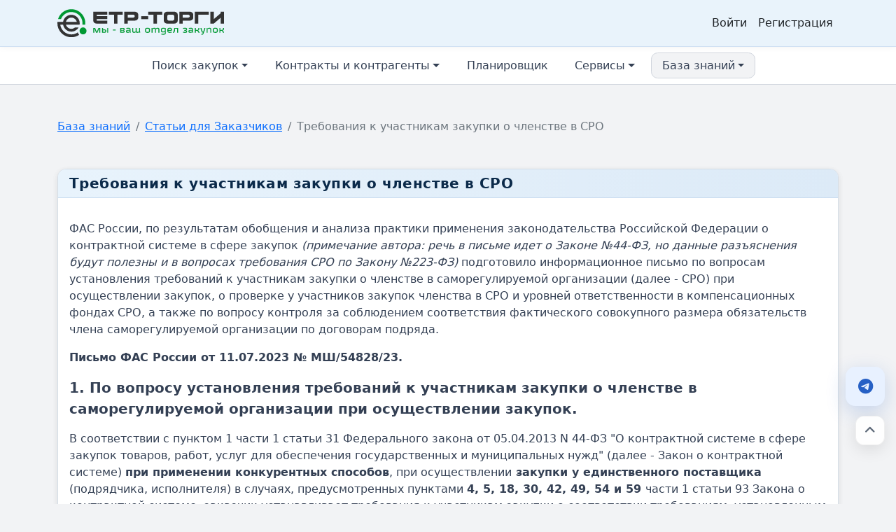

--- FILE ---
content_type: text/html; charset=utf-8
request_url: https://etr-torgi.ru/baze/pam_zak/68/
body_size: 10839
content:
<!DOCTYPE html>
<html>

<head>
    <meta charset="utf-8" />
    <meta name="viewport" content="width=device-width, initial-scale=1, shrink-to-fit=no" />
    <title>
        Требования к участникам закупки о членстве в СРО
    </title>
    
<meta name="description" content="Требования к участникам закупки о членстве в СРО" />

    <!-- Загрузка статики -->
    
    <link rel="shortcut icon" type="image/png" href="/static/favicon.ico" />
    <link rel="stylesheet" href="https://cdn.jsdelivr.net/npm/@fortawesome/fontawesome-free@6/css/all.min.css">
    <link rel="stylesheet" href="/static/bootstrap/css/bootstrap.css" />
    <link rel="stylesheet" href="/static/bootstrap/css/main.css" />
    <link rel="stylesheet" href="https://cdn.jsdelivr.net/npm/bootstrap-icons@1.7.2/font/bootstrap-icons.css">
    <link rel="stylesheet" href="/static/bootstrap/css/jquery-ui.css" />
    <!-- Yandex.Metrika counter -->
    <script type="text/javascript">
        (function (m, e, t, r, i, k, a) {
            m[i] = m[i] || function () {
                (m[i].a = m[i].a || []).push(arguments)
            };
            m[i].l = 1 * new Date();
            for (var j = 0; j < document.scripts.length; j++) {
                if (document.scripts[j].src === r) {
                    return;
                }
            }
            k = e.createElement(t), a = e.getElementsByTagName(t)[0], k.async = 1, k.src = r, a.parentNode
                .insertBefore(k, a)
        })
        (window, document, "script", "https://mc.yandex.ru/metrika/tag.js", "ym");

        ym(92145512, "init", {
            clickmap: true,
            trackLinks: true,
            accurateTrackBounce: true
        });
    </script>
    <noscript>
        <div><img src="https://mc.yandex.ru/watch/92145512" style="position:absolute; left:-9999px;" alt="" /></div>
    </noscript>
    <!-- /Yandex.Metrika counter -->
    <!-- Begin Talk-Me {literal} -->
<script>
    (function(){(function c(d,w,m,i) {
        window.supportAPIMethod = m;
        var s = d.createElement('script');
        s.id = 'supportScript'; 
        var id = '290a93cf8f49239738b000f183f3417c';
        s.src = (!i ? 'https://lcab.talk-me.ru/support/support.js' : 'https://static.site-chat.me/support/support.int.js') + '?h=' + id;
        s.onerror = i ? undefined : function(){c(d,w,m,true)};
        w[m] = w[m] || function(){(w[m].q = w[m].q || []).push(arguments);};
        (d.head || d.body).appendChild(s);
    })(document,window,'TalkMe')})();
</script>
<!-- {/literal} End Talk-Me -->
</head>

<body class="body-color-grey">
    <nav class="navbar navbar-expand-lg navbar-light etr-topbar">
    <div class="container">
        
        <a class="navbar-brand d-flex align-items-center" href="/">
            <img src="/static/img/logo.svg" alt="ЕТР-ТОРГИ — мы ваш отдел закупок" class="brand-logo">
            <span class="visually-hidden">ЕТР-ТОРГИ</span>
        </a>
        <button class="navbar-toggler" type="button" data-bs-toggle="collapse" data-bs-target="#navbarSupportedContent"
            aria-controls="navbarSupportedContent" aria-expanded="false" aria-label="Toggle navigation">
            <span class="navbar-toggler-icon"></span>
        </button>

        <nav class="collapse navbar-collapse justify-content-end" id="navbarSupportedContent">
            
            <ul class="navbar-nav align-items-center gap-3">
                <li class="nav-item"><a class="nav-link" href="/auth/login/">Войти</a></li>
                <li class="nav-item"><a class="nav-link" href="/auth/register/">Регистрация</a></li>
            </ul>
            
            
        </nav>
    </div>
</nav>

<nav class="nav etr-secondbar">
    <div class="container">
        <ul class="nav nav-pills justify-content-center mt-2 mb-2">

            
            
            
            
            
            
            
            


            


            <li class="nav-item">
                <button
                    class="nav-link dropdown-toggle "
                    data-bs-toggle="collapse" data-bs-target="#collapseExamplePoisk" aria-expanded="false"
                    aria-controls="collapseExamplePoisk">
                    Поиск закупок
                </button>
            </li>


            <li class="nav-item">
                <button
                    class="nav-link dropdown-toggle "
                    data-bs-toggle="collapse" data-bs-target="#collapseExampleContr" aria-expanded="false"
                    aria-controls="collapseExampleContr">
                    Контракты и контрагенты
                </button>
            </li>


            
            <li class="nav-item">
                <div class="d-inline-block" tabindex="0" data-bs-toggle="popover" data-bs-trigger="hover focus"
                    data-bs-content="Быстрый доступ к избранным закупкам и списку актуальных задач, создание новых задач и установка напоминаний на электронную почту"
                    data-bs-placement="bottom">
                    <a class="nav-link" href="/plan/">Планировщик</a>
                </div>
            </li>
            


            <li class="nav-item">
                <button class="nav-link dropdown-toggle "
                    data-bs-toggle="collapse" data-bs-target="#collapseExampleNav" aria-expanded="false"
                    aria-controls="collapseExampleNav">
                    Сервисы
                </button>
            </li>

            <li class="nav-item">
                <button class="nav-link dropdown-toggle active"
                    data-bs-toggle="collapse" data-bs-target="#collapseExampleBaze" aria-expanded="false"
                    aria-controls="collapseExampleBaze">
                    База знаний
                </button>
            </li>

        </ul>

        <div class="row justify-content-center">
            <div class="col-8">
                <div class="collapse mb-3" id="collapseExamplePoisk">
                    <div class="card card-body menu-panel">
                        <div class="menu-wrap">
                            <div class="menu-grid">
                                <div>
                                    <div class="menu-section">Основное</div>
                                    <a class="menu-link" href="/poisk/"><span class="menu-ico"><i
                                                class="fa-solid fa-magnifying-glass"></i></span><span
                                            class="menu-text">Поиск закупок</span></a>
                                    <a class="menu-link" href="/poisk/full_params/"><span class="menu-ico"><i
                                                class="fa-solid fa-sliders"></i></span><span
                                            class="menu-text">Расширенный поиск</span></a>
                                </div>
                                <div>
                                    <div class="menu-section">Дополнительно</div>
                                    <a class="menu-link" href="/poisk/favorite/"><span class="menu-ico"><i
                                                class="fa-regular fa-star"></i></span><span class="menu-text">Избранные
                                            закупки</span></a>
                                    <a class="menu-link" href="/poisk/zak_inform/"><span class="menu-ico"><i
                                                class="fa-regular fa-paper-plane"></i></span><span
                                            class="menu-text">Шаблоны и рассылка</span></a>
                                </div>
                            </div>
                        </div>
                    </div>
                </div>
            </div>
        </div>


        <div class="row justify-content-center">
            <div class="col-8">
                <div class="collapse mb-3" id="collapseExampleContr">
                    <div class="card card-body menu-panel">
                        <div class="menu-wrap">
                            <div class="menu-grid menu-grid--1">
                                <div>
                                    <div class="menu-section">Разделы</div>
                                    <a class="menu-link" href="/poisk/contract/"><span class="menu-ico"><i
                                                class="fa-solid fa-file-contract"></i></span><span
                                            class="menu-text">Реестр контрактов</span></a>
                                    <a class="menu-link" href="/poisk/contragent/"><span class="menu-ico"><i
                                                class="fa-solid fa-building"></i></span><span class="menu-text">Анализ
                                            контрагента (конкурента)</span></a>
                                    <a class="menu-link" href="/poisk/analiz_zak/"><span class="menu-ico"><i
                                                class="fa-solid fa-chart-bar"></i></span><span class="menu-text">Анализ
                                            заказчиков</span></a>
                                </div>
                            </div>
                        </div>
                    </div>
                </div>
            </div>
        </div>


        <div class="row justify-content-center">
            <div class="col-8">
                <div class="collapse mb-3" id="collapseExampleNav">
                    <div class="card card-body menu-panel">
                        <div class="menu-wrap">
                            <div class="menu-grid">
                                <div>
                                    <div class="menu-section">Калькуляторы</div>
                                    <a class="menu-link" href="/calc/nmcd/"><span class="menu-ico"><i
                                                class="fa-solid fa-calculator"></i></span><span
                                            class="menu-text">Калькулятор НМЦД</span></a>
                                    <a class="menu-link" href="/calc/srok44/"><span class="menu-ico"><i
                                                class="fa-regular fa-clock"></i></span><span class="menu-text">Сроки
                                            44-ФЗ</span></a>
                                    <a class="menu-link" href="/calc/srok223/"><span class="menu-ico"><i
                                                class="fa-regular fa-clock"></i></span><span class="menu-text">Сроки
                                            223-ФЗ</span></a>
                                    <a class="menu-link" href="/calc/srok223smp/"><span class="menu-ico"><i
                                                class="fa-regular fa-clock"></i></span><span class="menu-text">Сроки
                                            223-ФЗ для СМП</span></a>
                                    <a class="menu-link" href="/calc/srokarenda67/"><span class="menu-ico"><i
                                                class="fa-regular fa-clock"></i></span><span class="menu-text">Сроки
                                            приказ ФАС №147/23</span></a>
                                    <a class="menu-link" href="/calc/nds/"><span class="menu-ico"><i
                                                class="fa-solid fa-percent"></i></span><span
                                            class="menu-text">Калькулятор НДС</span></a>
                                    <a class="menu-link" href="/calc/spropis/"><span class="menu-ico"><i
                                                class="fa-solid fa-spell-check"></i></span><span class="menu-text">Сумма
                                            прописью</span></a>
                                    <a class="menu-link" href="/calc/penya300/"><span class="menu-ico"><i
                                                class="fa-solid fa-scale-balanced"></i></span><span
                                            class="menu-text">Пени 1/300</span></a>
                                    <a class="menu-link" href="/calc/count_day/"><span class="menu-ico"><i
                                                class="fa-regular fa-calendar"></i></span><span
                                            class="menu-text">Календарные и рабочие дни</span></a>
                                </div>
                                <div>
                                    <div class="menu-section">Сервисы</div>
                                    <a class="menu-link" href="/calc/analiz_okpd/"><span class="menu-ico"><i
                                                class="fa-solid fa-list-check"></i></span><span class="menu-text">Анализ
                                            ОКПД2</span></a>
                                    <a class="menu-link" href="/calc/analiz_okpd_sovm/"><span class="menu-ico"><i
                                                class="fa-solid fa-object-group"></i></span><span
                                            class="menu-text">Совместимость ОКПД2 по НПА</span></a>
                                    <a class="menu-link" href="/calc/ktru_okpd/"><span class="menu-ico"><i
                                                class="fa-solid fa-boxes-stacked"></i></span><span
                                            class="menu-text">Подбор и поиск КТРУ</span></a>
                                    <a class="menu-link" href="/calc/analog_doc/"><span class="menu-ico"><i
                                                class="fa-regular fa-file-lines"></i></span><span
                                            class="menu-text">Документация и ТЗ (быстрый подбор)</span></a>
                                    <a class="menu-link" href="/calc/check_gost/"><span class="menu-ico"><i
                                                class="fa-solid fa-stamp"></i></span><span class="menu-text">Проверка
                                            ГОСТ-ов</span></a>
                                    <a class="menu-link" href="/calc/check_dsmp44/"><span class="menu-ico"><i
                                                class="fa-solid fa-user-shield"></i></span><span
                                            class="menu-text">Добросовестность СМП по 44-ФЗ</span></a>
                                    <a class="menu-link" href="/calc/sing_crypto/"><span class="menu-ico"><i
                                                class="fa-solid fa-certificate"></i></span><span
                                            class="menu-text">Подписание документов ЭЦП онлайн</span></a>
                                    <a class="menu-link" href="/calc/ecp_setup/"><span class="menu-ico"><i
                                                class="fa-solid fa-computer"></i></span><span
                                            class="menu-text">Настройка рабочего места и проверка ЭЦП</span></a>
                                </div>
                            </div>
                        </div>
                    </div>
                </div>
            </div>
        </div>


        <div class="row justify-content-center">
            <div class="col-8">
                <div class="collapse mb-3" id="collapseExampleBaze">
                    <div class="card card-body menu-panel">
                        <div class="menu-wrap">
                            <div class="menu-grid">
                                <div>
                                    <div class="menu-section">Общее</div>
                                    <a class="menu-link" href="/baze/"><span class="menu-ico"><i
                                                class="fa-solid fa-book"></i></span><span class="menu-text">Все
                                            записи</span></a>
                                    <a class="menu-link" href="/baze/news/"><span class="menu-ico"><i
                                                class="fa-regular fa-newspaper"></i></span><span
                                            class="menu-text">Правовые новости</span></a>
                                    <a class="menu-link" href="/baze/news_etr/"><span class="menu-ico"><i
                                                class="fa-solid fa-bolt"></i></span><span class="menu-text">Новости и
                                            обновления портала</span></a>
                                </div>
                                <div>
                                    <div class="menu-section">Для заказчиков</div>
                                    <a class="menu-link" href="/baze/pam_zak/"><span class="menu-ico"><i
                                                class="fa-solid fa-user-tie"></i></span><span
                                            class="menu-text">Статьи</span></a>
                                    <a class="menu-link" href="/baze/faq_zak/"><span class="menu-ico"><i
                                                class="fa-regular fa-circle-question"></i></span><span
                                            class="menu-text">Вопрос – ответ</span></a>
                                    <a class="menu-link" href="/baze/npa_zak/"><span class="menu-ico"><i
                                                class="fa-solid fa-scale-balanced"></i></span><span
                                            class="menu-text">НПА в сфере закупок</span></a>

                                    <div class="menu-section mt-3">Для поставщиков</div>
                                    <a class="menu-link" href="/baze/pam_post/"><span class="menu-ico"><i
                                                class="fa-regular fa-user"></i></span><span
                                            class="menu-text">Статьи</span></a>
                                    <a class="menu-link" href="/baze/faq_post/"><span class="menu-ico"><i
                                                class="fa-regular fa-comments"></i></span><span class="menu-text">Вопрос
                                            – ответ</span></a>
                                </div>
                            </div>
                        </div>
                    </div>
                </div>

            </div>
        </div>

        
    </div>
</nav>
    <main class="py-3 py-md-4">
        <div class="container">
            

<div class="mt-4 mb-4">
    <nav aria-label="breadcrumb">
        <ol class="breadcrumb">
            
            <li class="breadcrumb-item"><a href="/baze/">База знаний</a></li>
            <li class="breadcrumb-item"><a href="/baze/pam_zak/">Статьи для Заказчиков</a></li>
            <li class="breadcrumb-item active" aria-current="page">Требования к участникам закупки о членстве в СРО</li>
            
        </ol>
    </nav>
</div>

<!-- Пост -->

<div class="card mt-5 mb-5">
    <h5 class="card-header">
        Требования к участникам закупки о членстве в СРО
    </h5>
    <div class="card-body">
        <p class="card-text"><p>ФАС России, по результатам обобщения и анализа практики применения законодательства Российской Федерации о контрактной системе в сфере закупок <em>(примечание автора: речь в письме идет о Законе №44-ФЗ, но данные разъяснения будут полезны и в вопросах требования СРО по Закону №223-ФЗ)</em> подготовило информационное письмо по вопросам установления требований к участникам закупки о членстве в саморегулируемой организации (далее - СРО) при осуществлении закупок, о проверке у участников закупок членства в СРО и уровней ответственности в компенсационных фондах СРО, а также по вопросу контроля за соблюдением соответствия фактического совокупного размера обязательств члена саморегулируемой организации по договорам подряда.</p>

<p><strong>Письмо ФАС России от 11.07.2023 № МШ/54828/23.</strong></p>

<p><span style="font-size:20px"><strong>1. По вопросу установления требований к участникам закупки о членстве в саморегулируемой организации при осуществлении закупок.</strong></span></p>

<p>В соответствии с пунктом 1 части 1 статьи 31 Федерального закона от 05.04.2013 N 44-ФЗ &quot;О контрактной системе в сфере закупок товаров, работ, услуг для обеспечения государственных и муниципальных нужд&quot; (далее - Закон о контрактной системе) <strong>при применении конкурентных способов</strong>, при осуществлении<strong> закупки у единственного поставщика </strong>(подрядчика, исполнителя) в случаях, предусмотренных пунктами <strong>4, 5, 18, 30, 42, 49, 54 и 59 </strong>части 1 статьи 93 Закона о контрактной системе, заказчик устанавливает требования к участникам закупки о соответствии требованиям, установленным законодательством Российской Федерации к лицам, осуществляющим поставку товара, выполнение работы, оказание услуги, являющихся объектом закупки.</p>

<p><strong>Законодательством о градостроительной деятельности</strong> определены случаи, при которых определенные работы должны выполняться только индивидуальными предпринимателями или юридическими лицами, которые являются членами саморегулируемой организации в соответствующей области (<strong>часть 2 статьи 47, часть 4 статьи 48, часть 2 статьи 52, часть 4 статьи 55.31 Градостроительного кодекса Российской Федерации</strong> (далее - ГрК РФ).</p>

<p>С учетом изложенного в извещении об осуществлении закупки, приглашении, документации о закупке (в случае, если Законом о контрактной системе предусмотрена документация о закупке) <strong>на выполнение инженерных изысканий, на подготовку проектной документации, на выполнение работ по строительству, реконструкции, капитальному ремонту, сносу объектов капитального строительства устанавливается требование к участникам закупки о членстве в саморегулируемой организации (СРО)</strong>&nbsp;в области инженерных изысканий, в области архитектурно-строительного проектирования, в области строительства, реконструкции, капитального ремонта, сноса объектов капитального строительства соответственно (за исключением случаев, при которых такое членство не требуется в соответствии с ГрК РФ).</p>

<p>Дополнительно отмечается, что при проведении закупки, предметом которой являются <strong>одновременно проектно-изыскательские и строительно-монтажные работы</strong>, в извещении об осуществлении закупки, приглашении, документации о закупке (в случае, если Законом о контрактной системе предусмотрена документация о закупке) заказчиком должно быть установлено требование к участникам закупки о членстве в саморегулируемой организации <strong>в области строительства, реконструкции, капитального ремонта, сноса объектов капитального строительства</strong> (за исключением случаев, при которых такое членство не требуется в соответствии с ГрК РФ).</p>

<p>Также в случае, если объектом закупки являются работы по <strong>разработке проектной документации и в том числе работы по выполнению инженерных изысканий</strong>, заказчиком должно быть установлено требование к участнику закупки о наличии членства в саморегулируемой организации <strong>в области архитектурно-строительного проектирования</strong>.</p>

<p>Данное требование согласуется с условием о необходимости соблюдения принципа обеспечения конкуренции, в рамках которого не допускается установление требований, приводящих к необоснованному ограничению числа участников закупки.</p>

<p>С учетом изложенного, по мнению ФАС России, в целях обеспечения конкуренции заказчик должен устанавливать требования к участникам закупки о наличии членства в саморегулируемой организации, область регулирования которой соотносится с результатом работ, являющихся объектом закупки.</p>

<p><span style="font-size:20px"><strong>2. По вопросу проверки у участников закупки членства в саморегулируемой организации комиссией по осуществлению закупок.</strong></span></p>

<p>Федеральным законом от 30.12.2021 N 447-ФЗ &quot;О внесении изменений в Градостроительный кодекс Российской Федерации и отдельные законодательные акты Российской Федерации&quot; в статью 55.17 ГрК РФ внесены изменения, вступившие в силу с 01.09.2022 и предусматривающие:</p>

<p>- исключение предоставления саморегулируемой организацией выписки из реестра членов саморегулируемой организации в качестве документа, подтверждающего членство в такой организации;</p>

<p>- ведение единого реестра сведений о членах саморегулируемых организаций и их обязательствах (далее - Реестр). Сведения, содержащиеся в Реестре, подлежат размещению в информационно-телекоммуникационной сети &quot;Интернет&quot; и должны быть доступны для ознакомления без взимания платы.</p>

<p><strong>С учетом положений статьи 55.17 ГрК РФ наличие сведений в Реестре в настоящее время является подтверждением членства в соответствующей саморегулируемой организации.</strong></p>

<p>Учитывая изложенное, в случае, если при осуществлении закупки в извещении, приглашении, документации о закупке (в случае, если Законом о контрактной системе предусмотрена документация о закупке) установлено требование к участникам закупки о членстве в соответствующей саморегулируемой организации, требование к подтверждающему документу в извещении об осуществлении закупки, приглашении, документации о закупке (в случае, если Законом о контрактной системе предусмотрена документация о закупке) не устанавливается, подтверждающий документ в заявке на участие в закупке не представляется.</p>

<p>Таким образом, <strong>комиссия</strong> по осуществлению закупок <strong>самостоятельно осуществляет проверку сведений </strong>об участнике закупки <strong>в Реестре</strong>, при этом <strong>в случае отсутствия</strong> сведений об участнике закупки в Реестре, з<strong>аявка такого участника закупки отклоняется в связи с несоответствием участника закупки требованиям</strong>, установленным в извещении об осуществлении закупки, приглашении, документации о закупке (в случае, если Законом о контрактной системе предусмотрена документация о закупке) в соответствии с пунктом 1 части 1 статьи 31 Закона о контрактной системе.</p>

<p><span style="font-size:20px"><strong>3. По вопросу проверки уровней ответственности участников закупки в компенсационных фондах саморегулируемой организации комиссией по осуществлению закупок.</strong></span></p>

<p>В соответствии с частями 10 - 13 статьи 55.16 ГрК РФ уровень ответственности по компенсационному фонду возмещения вреда саморегулируемой организации определяется исходя из максимальной стоимости договора подряда, который планируют выполнять индивидуальный предприниматель, юридическое лицо, уровень ответственности по компенсационному фонду обеспечения договорных обязательств саморегулируемой организации - исходя из предельного размера обязательств по договорам подряда, которые индивидуальный предприниматель, юридическое лицо намерены заключить с использованием конкурентных способов.</p>

<p>Таким образом, в извещении об осуществлении закупки, приглашении, документации о закупке (в случае, если Законом о контрактной системе предусмотрена документация о закупке) на выполнение инженерных изысканий, на подготовку проектной документации, на выполнение работ по строительству, реконструкции, капитальному ремонту, сносу объектов капитального строительства <strong>устанавливаются требования к участникам закупки о наличии взносов в компенсационный фонд обеспечения договорных обязательств, компенсационный фонд возмещения вреда в соответствии с положениями частей 10 - 13 статьи 55.16 ГрК РФ.</strong></p>

<p><strong>Вместе с тем</strong> уровень ответственности члена саморегулируемой организации, в соответствии с которым указанным членом внесены взносы в компенсационный фонд обеспечения договорных обязательств, компенсационный фонд возмещения вреда <strong>не может быть меньше предложения участника закупки о цене контракта</strong>.</p>

<p>С учетом изложенного, в случае, если при осуществлении закупки в извещении, приглашении, документации о закупке (в случае, если Законом о контрактной системе предусмотрена документация о закупке) установлено требование к участникам закупки о членстве в соответствующей саморегулируемой организации, комиссии по осуществлению закупки необходимо осуществлять проверку уровней ответственности участника закупки в соответствующих компенсационных фондах саморегулируемой организации после получения от оператора электронной площадки, оператора специализированной электронной площадки информации о ценовых предложениях участников закупки.</p>

<p>Таким образом, при проведении конкурса в электронной форме такая проверка осуществляется комиссией по осуществлению закупки в период подведения итогов определения поставщика (подрядчика, исполнителя), при проведении электронного аукциона - в период рассмотрения заявок.</p>

<p><span style="font-size:20px"><strong>4. По вопросу контроля за соблюдением соответствия фактического совокупного размера обязательств члена саморегулируемой организации по договорам подряда.</strong></span></p>

<p>ФАС России обращает внимание, что в силу положений ГрК РФ контроль за соблюдением соответствия фактического совокупного размера обязательств члена саморегулируемой организации по договорам подряда на выполнение инженерных изысканий, подготовку проектной документации, договорам строительного подряда, договорам подряда на осуществление сноса, заключенным таким членом с использованием конкурентных способов заключения договоров, предельному размеру обязательств, исходя из которого таким членом саморегулируемой организации был внесен взнос в компенсационный фонд обеспечения договорных обязательств возлагается на саморегулируемую организацию.</p>

<p>В соответствии с частью 4 статьи 55.8 ГрК РФ установлено, что член саморегулируемой организации ежегодно обязан уведомлять саморегулируемую организацию о фактическом совокупном размере обязательств соответственно по договорам подряда на выполнение инженерных изысканий, подготовку проектной документации, договорам строительного подряда, договорам подряда на осуществление сноса, заключенным таким лицом в течение отчетного года с использованием конкурентных способов заключения договоров.</p>

<p>При этом согласно частям 5 и 7 статьи 55.8 ГрК РФ член саморегулируемой организации обязан самостоятельно, либо при получении от саморегулируемой организации предупреждения о превышении установленного уровня ответственности члена саморегулируемой организации по обязательствам и требования о необходимости увеличения размера внесенного таким членом взноса в компенсационный фонд обеспечения договорных обязательств, вносить дополнительный взнос в компенсационный фонд обеспечения договорных обязательств в порядке, установленном внутренними документами саморегулируемой организации.</p>

<p><strong>Таким образом, при рассмотрении заявок участников закупки комиссия по осуществлению закупок руководствуется сведениями о размере взноса в компенсационный фонд обеспечения договорных обязательств, размещенными в Реестре.</strong></p></p>
    </div>
    <div class="card-footer">
        <small>
            <div class="float-end">Дата публикации: 26.07.2023<br>Автор:
                Евдокимов Игорь</div>
        </small>
    </div>
</div><br>


        </div>
    </main>

    <footer id="site-footer" class="etr-footer mt-auto py-4 small">
        <div class="container d-flex flex-column flex-md-row justify-content-between align-items-center gap-3">

                <!-- Левая часть -->
                <div class="text-center text-md-start text-muted">
                        © 2021–2026 ЕТР-ТОРГИ — Сервисы для юристов и снабженцев
                </div>

                <!-- Центральная часть — ссылки -->
                <div class="d-flex flex-wrap gap-3 justify-content-center text-muted">
                        <a href="/politika/" class="footer-link">Политика конфиденциальности</a>
                        <a href="/license_contract/" class="footer-link">Лицензионный договор</a>
                        <a href="/about_program/" class="footer-link">О программе</a>
                </div>

                <!-- Правая часть — контакт -->
                <div class="text-center text-md-end footer-contact">
                        <span id="footerEmail" class="footer-email">info@etr-torgi.ru</span>
                        <button class="btn btn-link btn-sm text-muted p-0 ms-1" id="copyEmailBtn"
                                title="Скопировать email">
                                <i class="fa-regular fa-copy"></i>
                        </button>
                </div>

        </div>
</footer>

    <button id="button_telegram" data-bs-toggle="modal" data-bs-target="#exampleModal" data-toggle="tooltip"
        data-bs-placement="left" data-bs-trigger="hover" title="Мы в Telegram (QR-код)">
        <i class="fa-brands fa-telegram fa-xl" style="color: #2660c5;"></i>
    </button>

    <div class="modal fade" id="exampleModal" tabindex="-1" aria-labelledby="exampleModalLabel" aria-hidden="true">
        <div class="modal-dialog modal-dialog-centered modal-lg">
            <div class="modal-content">
                <div class="modal-header">
                    <h5 class="modal-title" id="exampleModalLabel">Отсканируйте QR-код на мобильном телефоне
                    </h5>
                    <button type="button" class="btn-close" data-bs-dismiss="modal" aria-label="Close"></button>
                </div>
                <div class="modal-body">
                    <img class="img-center-modal" src="/media/qr_etr.jpg" alt="">
                </div>
                <hr>
                <div class="modal-body">
                    <p>Если вы заходите с компьютера, перейдите по <a href="https://t.me/etr_torgi"
                            target="_blank">данной ссылке.</a></p>
                </div>
            </div>
        </div>
    </div>

    <button id="top" type="button" aria-label="Наверх" title="Наверх">
        <i class="fa-solid fa-angle-up" aria-hidden="true"></i>
    </button>


    <script src="https://ajax.googleapis.com/ajax/libs/jquery/2.1.1/jquery.min.js"></script>
    <script src="/static/bootstrap/js/jquery-ui.js"></script>
    <script src="/static/bootstrap/js/bootstrap.bundle.js"></script>
    <script src="/static/bootstrap/js/main.js"></script>
    
    

</body>

</html>


--- FILE ---
content_type: text/css
request_url: https://etr-torgi.ru/static/bootstrap/css/main.css
body_size: 81607
content:
:root {
--etr-bg-grey: #f2f3f5;
--etr-bg-grey-soft: #eef0f2;
--etr-bg-grey-alt: #f5f6f7;
--etr-topbar: #e9f3fb;
--etr-topbar-border: #cfe0f2;
--etr-topbar-text: #1e2a35;
--etr-topbar-hover: #0d6efd;
--etr-border: #d0d5dd;
--etr-soft: #f8fafc;
--etr-green: #00922C;
--etr-green-dark: #007924;
--etr-green-light: #E6F4EB;
--etr-blue: #1463DA;
--etr-blue-dark: #0F52B8;
--etr-blue-light: #E8F1FF;
--bs-success: var(--etr-green);
--bs-success-rgb: 0, 146, 44;
--bs-primary: var(--etr-blue);
--bs-primary-rgb: 20, 99, 218;
--bs-body-bg: var(--etr-bg-grey);
--bs-body-color: #344054;
--etr-body-gradient: linear-gradient(to bottom, #f5f7fa 0%, #f0f2f4 100%);
--float-gap: 14px;
--float-bottom: 24px;
--float-right: 18px;
--float-size: 52px;
--float-shadow: 0 6px 18px rgba(21, 50, 92, .18),
0 1px 2px rgba(21, 50, 92, .12);
}

.body-color-grey {
background: var(--etr-bg-grey);
}

body {
background: var(--etr-body-gradient);
color: var(--bs-body-color);
display: flex;
flex-direction: column;
}

/*Header*/

.search-title {
color: rgb(32, 41, 56);
}

.color-black {
color: rgb(57, 66, 80);
}

.color-red {
color: rgb(184, 5, 5);
}

.color-green {
color: rgb(0, 146, 0);
}

.logo-site {
color: rgb(0, 146, 44);
}

.logo-site:hover {
font-weight: bold;
}

.text-dark:hover {
color: red !important;
}

.text-dark-badje {
color: rgb(0, 0, 0) !important;
}

.text-dark-fav {
color: rgb(0, 0, 0);
}

.text-yellow-fav {
color: rgb(102, 6, 6);
}

/*Header*/

/*Иконки*/

.fa-trash-can {
color: rgb(216, 63, 63);
cursor: pointer;
}

/*Иконки*/


/*Пользовательские настройки полей форм*/

.penya-form {
width: 30%;
display: inline-block;
}

.penya-form-big {
width: 60%;
}

.penya-date {
width: 30%;
display: inline-block;
}

.srok223-form-spis {
width: 100%;
}

.li-comments {
overflow-wrap: anywhere;
}

.input-group_comments {
position: relative;
flex-wrap: wrap;
align-items: stretch;
width: 100%;
}

.srok223-form-small {
width: 40%;
}

.srok44-form-small {
width: 40%;
}

.srok44-form-big {
width: 100%;
}

.srok44-form-medium {
width: 80%;
display: inline-block;
}

.nmcd-form-big {
width: 100%;
}

.nmcd-form-sbig {
width: 90%;
display: inline-block;
}

.nmcd-form-small {
width: 40%;
display: inline-block;
}

.nmcd-form-medium {
width: 60%;
display: inline-block;
}

.nmcd-form-maxmedium {
width: 70%;
display: inline-block;
}

.nmcd-form-megasmall {
width: 25%;
display: inline-block;
}

.nds-pric-form {
width: 10%;
display: inline-block;
}

.nds-summa-form {
width: 40%;
display: inline-block;
}

.summapropis-form {
width: 40%;
display: inline-block;
}

.oplata-chast {
width: 30%;
display: inline-block;
}

.error-red {
color: rgb(155, 10, 10);
}

.error-red-inline {
color: rgb(194, 0, 0);
display: inline-block;
}

.card-calc-min {
height: 310px;
}

.card-calc-medium {
height: 390px;
}

.comments-height {
height: 150px;
}

.card-body-calc {
display: flex;
flex-direction: column;
}

.btn-calc {
margin-top: auto;
}

.btn-red {
color: rgb(155, 10, 10);
}

.table-light-grey {
color: gray;
}

.table-light-green {
color: rgb(0, 153, 140);
}

.table-light-green-2 {
color: rgb(0, 107, 18);
}

.center-table-nmcd {
display: table-cell;
vertical-align: middle;
}

.top-table-leftbordless {
display: table-cell;
vertical-align: middle;
border-left-style: hidden !important;
}

.center-table-all {
display: table-cell;
vertical-align: middle;
text-align: center;
}

.img-center-modal {
display: block;
margin-left: auto;
margin-right: auto;
}

.top-table-nmcd {
padding: 5px;
vertical-align: top;
}

.register-form {
width: 30%;
}

.profile-form {
width: 90%;
display: inline-block;
}

.dropdown-menu {
min-width: 250px;
}

.search-date {
width: 80%;
display: inline-block;
}

.text-muted {
display: inline-block;
}

.inline-text-block {
display: inline-block;
}

.display-block {
display: inline;
}

.link-unline {
text-decoration: none !important;
}

.close-torgi {
color: rgb(155, 10, 10);
font-weight: bold;
}

.current-torgi {
color: rgb(36, 167, 64);
font-weight: bold;
}

.commission-torgi {
color: rgb(211, 120, 0);
font-weight: bold;
}

.itogi-torgi {
color: rgb(105, 105, 105);
font-weight: bold;
}

.favorite-result {
color: rgb(0, 146, 44);
text-align: center;
vertical-align: middle;
font-weight: bold;
}

.favorite-result_vr {
color: rgb(94, 94, 94);
text-align: center;
vertical-align: middle;
font-weight: bold;
}

.favorite-result_sl {
color: rgb(204, 0, 0);
text-align: center;
vertical-align: middle;
font-weight: bold;
}

.card-informer {
border: none;
}

.alert-informer {
margin-bottom: 1px;
height: 30%;
padding-right: 30px;
line-height: 15px;

}

.alert-dismissible-informer .btn-close {
position: absolute;
top: 0;
right: 0;
z-index: 2;

}

.inform-form-medium {
width: 75%;
display: inline-block;
}

.btn-edit-fav {
position: absolute;
top: 0;
right: 0;
z-index: 2;
}

.text-right {
float: right;
}

.text-left {
float: left;
}

.color-grey {
background-color: rgb(0, 0, 0, 0.03);
}

.color-white {
background-color: rgb(255, 255, 255);
}

.color-ansovm {
background-color: rgb(241, 241, 241);
}

.row-costom {
--bs-gutter-x: 1rem;
}


.box-nmcd-1 {
padding-top: 20px;
box-sizing: border-box;
}

.box-nmcd-2 {
box-sizing: border-box;
padding-top: 10px;
}

/*Пользовательские настройки полей форм*/


/*Убрать стрелки с input type number */

input::-webkit-outer-spin-button,
input::-webkit-inner-spin-button {
-webkit-appearance: none;
margin: 0;
}

/*Убрать стрелки с input type number */


/*Спиннер загрузки содержимого */

.not-visible {
display: none;
}

/*Спиннер загрузки содержимого */

.no-transition {
transition: none !important;
}

/*Работа с сертификатом (поле ввода) */

.user_input {
width: 100%;
overflow-x: hidden;
resize: none;
border: 0;
}


.dot {
height: 10px;
width: 10px;
background-color: #d8d8d8;
border-radius: 50%;
display: inline-block;
margin-right: 6px;
}

.green {
background-color: #59bd2a;
}

.red {
background-color: #e83127;
}

.yellow {
background-color: #face48;
}

.offcanvas-top {
height: 60vh !important;
}

.offcanvas-bottom {
height: 60vh !important;
}

.card-tile {
transition: transform .15s ease, box-shadow .15s ease
}

.card-tile:hover {
transform: translateY(-2px);
box-shadow: 0 .5rem 1rem rgba(0, 0, 0, .10)
}

/* Кнопка добавить в контактах */
.hover-btn {
transition: background-color 0.2s ease, color 0.2s ease;
}

.hover-btn:hover,
.hover-btn:focus,
.hover-btn:active {
background-color: #55945d;
color: #fff !important;
border-color: #55945d;
}

.hover-btn:focus-visible {
outline: 0;
box-shadow: 0 0 0 .2rem rgba(85, 148, 93, 0.35);
}

@media (prefers-reduced-motion: reduce) {
.hover-btn {
transition: none;
}
}

/* Кнопка добавить в контактах (окончание) */


/* Ссылка в контактах */

.contact-link {
color: #000;
text-decoration: none;
border-bottom: 1px dashed transparent;
transition: border-color 0.2s ease;
}

.contact-link:hover {
border-bottom-color: #000;
}

/* Ссылка в контактах (окончание) */

/* Контакты — смягчённая кнопка удаления */
[data-module="contacts-list"] .contact-actions .btn-soft-danger {
--_bd: var(--bs-border-color);
--_fg: var(--bs-secondary-color);
--_bg: transparent;

border-color: var(--_bd);
color: var(--_fg);
background: var(--_bg);
}

[data-module="contacts-list"] .contact-actions .btn-soft-danger i {
color: var(--_fg);
}

[data-module="contacts-list"] .contact-actions .btn-soft-danger:hover,
[data-module="contacts-list"] .contact-actions .btn-soft-danger:focus {
border-color: rgba(var(--bs-danger-rgb), .35);
background: rgba(var(--bs-danger-rgb), .06);
color: var(--bs-danger);
}

[data-module="contacts-list"] .contact-actions .btn-soft-danger:hover i,
[data-module="contacts-list"] .contact-actions .btn-soft-danger:focus i {
color: var(--bs-danger);
}

[data-module="contacts-list"] .contact-actions .btn-soft-danger:active {
border-color: rgba(var(--bs-danger-rgb), .45);
background: rgba(var(--bs-danger-rgb), .12);
color: var(--bs-danger);
}

/* Контакты — смягчённая кнопка удаления (окончание) */

.mark-check {
opacity: 0;
transition: opacity .15s ease-in-out;
}

.btn-check:checked+label .mark-check {
opacity: 1;
}

.btn-check:checked+label {
border-color: var(--bs-success);
box-shadow: 0 0 0 .15rem rgba(25, 135, 84, .25);
}

.btn-check:checked+label .color-check {
display: inline-flex !important;
}

.color-check {
font-size: .9rem;
opacity: .85;
}

.etr-topbar {
--topbar-h: 56px;
}

.etr-topbar .navbar {
min-height: var(--topbar-h);
}

.etr-topbar .navbar-brand img {
height: 36px;
}

@media (min-width: 1200px) {
.etr-topbar .navbar-brand img {
height: 40px;
}
}

.body-color-grey {
background: var(--etr-bg-grey);
}

.navbar.etr-topbar {
background: var(--etr-topbar) !important;
border-bottom: 1px solid var(--etr-topbar-border);
box-shadow: 0 2px 8px rgba(0, 0, 0, 0.04);
backdrop-filter: blur(6px);
position: relative;
z-index: 3000;
}

.navbar .dropdown-menu {
position: absolute;
z-index: 3100;
contain: layout;
}

.navbar.etr-topbar .navbar-brand,
.navbar.etr-topbar .nav-link {
color: var(--etr-topbar-text);
transition: color .2s ease;
}

.navbar.etr-topbar .nav-link:hover {
color: var(--etr-topbar-hover);
}

.navbar .navbar-brand {
margin-right: .5rem;
}

.nav.etr-secondbar {
background: #ffffff;
border-bottom: 1px solid var(--etr-border);
}

.nav.etr-secondbar .nav-link {
color: #344054;
border: 1px solid transparent;
border-radius: .5rem;
}

.nav.etr-secondbar .nav-link.active {
background: var(--etr-bg-grey);
border-color: var(--etr-border);
}

.card {
border: 1px solid #d6dee7 !important;
border-radius: .75rem !important;
overflow: hidden;
box-shadow: 0 2px 8px rgba(0, 0, 0, 0.06),
0 4px 12px rgba(0, 0, 0, 0.04);
transition: box-shadow .2s ease, transform .15s ease;
}

.card:hover {
transform: translateY(-2px);
box-shadow: 0 6px 16px rgba(0, 0, 0, 0.10),
0 2px 6px rgba(0, 0, 0, 0.04);
}

.card-header {
background: #fff;
border-bottom: 1px solid var(--etr-border);
}

.section {
background: var(--etr-bg-grey-soft);
border: 1px solid var(--etr-border);
border-radius: .75rem;
padding: 1.25rem;
box-shadow: 0 1px 2px rgba(16, 24, 40, .06);
}


.service-card .card-title {
margin-bottom: .35rem;
}

.service-card .btn {
margin-top: .25rem;
}

button.nav-link.dropdown-toggle {
border: 1px solid var(--etr-border);
background: #fff;
}

button.nav-link.dropdown-toggle.active {
background: var(--etr-bg-grey);
}

.shadow-soft {
box-shadow: 0 4px 12px rgba(0, 0, 0, .08);
}

.border-soft {
border-color: var(--etr-border) !important;
}

.row>.col-md-6 .card {
margin-bottom: 1rem;
}

.etr-secondbar .nav .nav-item {
margin: 0 .25rem;
}

.etr-secondbar .nav .nav-link {
display: inline-flex;
align-items: center;
padding: .5rem .75rem;
line-height: 1.2;
}

:root {
--brand-logo-h-sm: 24px;
--brand-logo-h-md: 28px;
--brand-logo-h-lg: 32px;
}

.navbar-brand .brand-logo {
height: var(--brand-logo-h-sm);
width: auto;
display: block;
image-rendering: auto;
}

@media (min-width: 576px) {
.navbar-brand .brand-logo {
height: var(--brand-logo-h-md);
}
}

@media (min-width: 992px) {
.navbar-brand .brand-logo {
height: var(--brand-logo-h-lg);
}
}

.etr-topbar .navbar-nav {
align-items: center;
gap: .75rem;
}

.nav-org-logo,
.nav-avatar {
width: 32px;
height: 32px;
border-radius: 8px;
display: block;
object-fit: cover;
}

.nav-org-logo {
object-fit: contain;
object-position: center;
background-color: transparent;
}

@media (max-width: 991.98px) {

.nav-org-logo,
.nav-avatar {
width: 28px;
height: 28px;
}
}

.nav-org-name {
max-width: 260px;
white-space: nowrap;
overflow: hidden;
text-overflow: ellipsis;
}

.etr-topbar .nav-link {
color: var(--bs-gray-900) !important;
}

.etr-topbar .nav-link:hover {
color: var(--bs-gray-700) !important;
}

.etr-topbar .dropdown-toggle::after {
margin-left: .35rem;
vertical-align: .15em;
}

html {
height: auto;
}

body {
min-height: 100vh;
overflow-x: hidden;
display: flex;
flex-direction: column;
margin: 0;
}

main {
flex: 1 0 auto;
}

footer,
.footer {
flex-shrink: 0;
position: static;
height: auto;
}

main {
flex: 1 0 auto;
}

.menu-panel {
border-radius: .9rem;
border: 1px solid var(--etr-border);
background: #fff;
box-shadow: 0 10px 30px rgba(16, 24, 40, .08);
padding: 1.25rem 1.25rem 1rem;
}

.menu-grid {
display: grid;
grid-template-columns: repeat(2, minmax(260px, 1fr));
gap: 1rem 2rem;
}

@media (max-width: 991.98px) {
.menu-grid {
grid-template-columns: 1fr;
}
}

.menu-section {
font-weight: 600;
color: #0b2a4a;
margin: .25rem 0 .5rem;
}

.menu-link {
display: flex;
align-items: center;
gap: .625rem;
padding: .5rem .65rem;
border-radius: .6rem;
color: #344054;
text-decoration: none;
transition: background-color .15s ease, box-shadow .15s ease, transform .03s ease;
}

.menu-link:hover {
background: var(--etr-bg-grey);
box-shadow: inset 0 0 0 1px var(--etr-border);
color: #0a58ca;
}

.menu-link:active {
transform: translateY(1px);
}

.menu-link .menu-ico {
width: 28px;
height: 28px;
display: inline-flex;
align-items: center;
justify-content: center;
border-radius: .5rem;
background: #f3f6fb;
color: #274c77;
flex: 0 0 28px;
}

.menu-link.subtle {
padding-left: 0;
background: transparent !important;
box-shadow: none !important;
color: #475467;
}

.menu-link.subtle:hover {
color: #0a58ca;
text-decoration: underline;
}

.nav.etr-secondbar .nav-link {
color: #344054;
border: 1px solid transparent;
border-radius: .6rem;
padding: .5rem .9rem;
}

.nav.etr-secondbar .nav-link:hover {
background: #ffffff;
box-shadow: 0 1px 0 rgba(0, 0, 0, .02);
border-color: var(--etr-border);
}

button.nav-link.dropdown-toggle {
border-color: var(--etr-border);
background: #fff;
}

button.nav-link.dropdown-toggle.active {
background: var(--etr-bg-grey);
border-color: var(--etr-border);
}

.nav.etr-secondbar+.row .collapse {
width: 100%;
}

.nav.etr-secondbar+.row .collapse>.card,
.nav.etr-secondbar+.row .collapse .card {
max-width: 980px;
margin-left: auto;
margin-right: auto;
border-radius: 12px;
}

@media (min-width: 1200px) {

.nav.etr-secondbar+.row .collapse>.card,
.nav.etr-secondbar+.row .collapse .card {
max-width: 1100px;
}
}

.nav.etr-secondbar~.row .menu-grid {
gap: 12px 24px;
}

.nav.etr-secondbar~.row .menu-link {
padding: 8px 10px;
border-radius: 8px;
}

.nav.etr-secondbar~.row .menu-section {
margin: 4px 0 8px;
}

.service-card {
display: flex;
}

.service-card .card-body {
display: flex;
flex-direction: column;
gap: .25rem;
min-height: 220px;
}

.service-card .card-text {
flex: 1 1 auto;
}

.service-card .btn {
margin-top: auto;
}


.hero-welcome {
position: relative;
z-index: 1;
overflow: hidden;
border-radius: 16px;
padding: 1.25rem 1.25rem;
background: var(--bs-body-bg);
border: 1px solid rgba(0, 0, 0, .06);
}

@media (min-width: 768px) {
.hero-welcome {
padding: 1.25rem 1.5rem;
}
}

.hero-welcome .hero-bg {
position: absolute;
inset: 0;
pointer-events: none;
background:
radial-gradient(1000px 320px at 8% -20%, rgba(13, 110, 253, .10), transparent 60%),
radial-gradient(700px 260px at 100% 120%, rgba(25, 135, 84, .10), transparent 65%),
linear-gradient(180deg, rgba(0, 0, 0, .02), rgba(0, 0, 0, 0));
}

@media (prefers-reduced-motion: no-preference) {
.hero-welcome::after {
content: "";
position: absolute;
left: -50%;
top: -50%;
width: 200%;
height: 200%;
opacity: .25;
background:
radial-gradient(2px 2px at 20% 30%, rgba(0, 0, 0, .05), transparent 55%),
radial-gradient(2px 2px at 70% 80%, rgba(0, 0, 0, .04), transparent 55%);
animation: heroFloat 18s linear infinite;
}

@keyframes heroFloat {
from {
transform: rotate(0deg);
}

to {
transform: rotate(360deg);
}
}
}

.hero-badge {
font-weight: 600;
font-size: .75rem;
letter-spacing: .02em;
padding: .25rem .5rem;
color: #0d6efd;
background: linear-gradient(90deg, rgba(13, 110, 253, .10), rgba(25, 135, 84, .10));
border: 1px solid rgba(13, 110, 253, .25);
border-radius: 999px;
}

.hero-title {
margin: 0;
}

.hero-text {
color: var(--bs-secondary-color);
}

.hero-ctas .btn {
transition: transform .15s ease, box-shadow .15s ease;
}

.hero-ctas .btn:active {
transform: translateY(1px);
}

@media (max-width: 575.98px) {
.hero-welcome {
padding: .9rem 1rem;
}

.hero-title {
font-size: 1.05rem;
}

.hero-ctas .btn {
padding: .375rem .6rem;
}
}

.cta-rotator {
position: relative;
will-change: transform, opacity;
}

@keyframes ctaOut {
0% {
opacity: 1;
transform: translateY(0);
}

100% {
opacity: 0;
transform: translateY(-6px);
}
}

@keyframes ctaIn {
0% {
opacity: 0;
transform: translateY(6px);
}

100% {
opacity: 1;
transform: translateY(0);
}
}

.cta-rotator.is-out {
animation: ctaOut 200ms ease-out forwards;
}

.cta-rotator.is-in {
animation: ctaIn 220ms ease-out forwards;
}

.cta-rotator:hover,
.cta-rotator:focus {
animation-play-state: paused;
}

@media (prefers-reduced-motion: reduce) {
.cta-rotator {
transition: none !important;
animation: none !important;
}

.cta-rotator.is-out,
.cta-rotator.is-in {
animation: none !important;
}
}


.feed-list {
display: flex;
flex-direction: column;
gap: 8px;
/* расстояние между строками */
}

.feed-item {
display: flex;
align-items: flex-start;
gap: 12px;
padding: 10px 12px;
border: 1px solid rgba(16, 24, 40, 0.08);
border-radius: 10px;
background: #fff;
transition: border-color .15s ease, box-shadow .15s ease, transform .06s ease-in-out;
}

.feed-item:hover {
border-color: rgba(16, 24, 40, 0.14);
box-shadow: 0 6px 22px rgba(16, 24, 40, 0.06);
transform: translateY(-1px);
}

.feed-date {
flex: 0 0 auto;
min-width: 78px;
padding: 2px 8px;
border-radius: 999px;
background: #e7f1ff;
color: #0b62d6;
font-size: 12px;
font-weight: 600;
line-height: 20px;
text-align: center;
}

.feed-body {
min-width: 0;
flex: 1 1 auto;
}

.feed-title {
font-size: 16px;
line-height: 20px;
color: #0f172a;
display: -webkit-box;
-webkit-line-clamp: 2;
-webkit-box-orient: vertical;
overflow: hidden;
}

.feed-title a {
color: inherit;
text-decoration: none;
}

.feed-title a:hover {
text-decoration: underline;
}

.feed-meta {
margin-left: auto;
display: flex;
gap: 6px;
align-items: center;
flex-wrap: wrap;
}

.chip,
.chip-muted {
padding: 2px 8px;
border-radius: 999px;
font-size: 12px;
line-height: 18px;
white-space: nowrap;
}

.chip {
background: #eef4ff;
color: #365bd3;
border: 1px solid rgba(54, 91, 211, .18);
}

.chip-muted {
background: #f5f7fb;
color: #475569;
border: 1px solid rgba(71, 85, 105, .12);
}

.card .card-footer-link {
display: inline-block;
font-size: 13px;
color: #2563eb;
text-decoration: none;
}

.card .card-footer-link:hover {
text-decoration: underline;
}


.feed-item--compact {
align-items: center;
padding: 8px 10px;
border-radius: 10px;
border: 1px solid rgba(16, 24, 40, .06);
background: #fff;
}

.feed-item--compact:hover {
border-color: rgba(16, 24, 40, .12);
box-shadow: 0 6px 18px rgba(16, 24, 40, .05);
transform: translateY(-1px);
}

.feed-dot {
flex: 0 0 auto;
width: 8px;
height: 8px;
border-radius: 999px;
background: #6b8afd;
opacity: .85;
margin-top: 4px;
}

.feed-note {
margin-top: 2px;
font-size: 12px;
color: #64748b;
}

.card .card-header {
font-weight: 600;
}

.card .card-body+.card-body.pt-0 {
border-top: 0;
}

.card-body.bg-primary {
padding-top: 1rem;
padding-bottom: 0.75rem;
}

.card-body .fw-semibold {
margin-bottom: 0.25rem;
}

.service-card {
position: relative;
border-radius: 14px;
border: 1px solid var(--bs-border-color);
box-shadow: 0 1px 2px rgba(16, 24, 40, .04);
transition: box-shadow .2s ease, transform .2s ease, border-color .2s ease;
}

.service-card:hover {
transform: translateY(-2px);
border-color: rgba(13, 110, 253, .35);
box-shadow: 0 6px 16px rgba(16, 24, 40, .10);
}

.service-card .card-body {
display: flex;
flex-direction: column;
min-height: 100%;
gap: .5rem;
}

.service-card .card-title {
font-weight: 600;
margin-bottom: .25rem;
}

.service-card .card-text {
color: var(--bs-secondary-color);
margin-bottom: .25rem;
}

.service-link {
margin-top: auto;
display: inline-flex;
align-items: center;
gap: .4rem;
font-weight: 600;
text-decoration: none;
color: var(--bs-primary);
}

.service-link::after {
content: "›";
line-height: 1;
transition: transform .2s ease;
}

.service-card:hover .service-link::after {
transform: translateX(3px);
}

@media (min-width: 768px) {
.row.row-cols-md-2.row-cols-xl-3.gy-4.gx-3>[class^="col"] {
padding-top: .75rem;
padding-bottom: .75rem;
}
}

.card-header {
background: linear-gradient(90deg, #e8f3fc 0%, #dceaf7 100%) !important;
border-bottom: 1px solid #c8dbef !important;
font-weight: 600;
color: #0b2a4a;
letter-spacing: 0.02em;
}

.card-header::after {
content: none !important;
display: block;
height: 1px;
background: rgba(255, 255, 255, 0.5);
margin-top: -1px;
}

.card:hover .card-header {
background: linear-gradient(90deg, #e3effc 0%, #d6e4f7 100%) !important;
}

.etr-footer {
background-color: #f8f9fa;
border-top: 1px solid rgba(0, 0, 0, 0.05);
color: #6c757d;
font-size: 0.875rem;
letter-spacing: 0.01em;
}

.footer-link {
color: #6c757d;
text-decoration: none;
transition: color 0.2s ease, opacity 0.2s ease;
opacity: 0.85;
}

.footer-link:hover {
color: var(--bs-primary);
opacity: 1;
}

.etr-footer i {
font-size: 0.9rem;
vertical-align: middle;
}

@media (max-width: 767.98px) {
.etr-footer {
text-align: center;
}
}

.footer-contact {
display: flex;
align-items: center;
justify-content: center;
gap: 4px;
}

.footer-email {
font-weight: 500;
color: #6c757d;
}

#copyEmailBtn {
transition: color 0.2s ease, transform 0.2s ease;
}

#copyEmailBtn:hover {
color: var(--bs-primary);
transform: scale(1.1);
}

#copyEmailBtn:active {
transform: scale(0.95);
}


/* Кнопка вверх и ТГ общие */
:root {
--float-gap: 16px;
--float-right: 16px;
--float-z: 1040;
--tg-blue: #2660c5;
--tg-blue-2: #2a6fe1;
--card-bg: #fff;
--shadow-1: 0 6px 22px rgba(0, 0, 0, .12);
--shadow-2: 0 12px 28px rgba(0, 0, 0, .16);
}

#top,
#button_telegram {
position: fixed;
right: 16px;
z-index: 2147483647;
display: inline-flex;
align-items: center;
justify-content: center;
cursor: pointer;
transition: transform .18s ease, box-shadow .18s ease, opacity .18s ease;
}

#top {
bottom: 84px;
width: 42px;
height: 42px;
background: rgba(255, 255, 255, .9);
backdrop-filter: saturate(140%) blur(6px);
box-shadow: 0 6px 22px rgba(0, 0, 0, .10);
border: 1px solid rgba(0, 0, 0, .06);
border-radius: 12px;
}

#button_telegram {
bottom: 140px;
min-width: 56px;
height: 56px;
gap: 8px;
padding: 0 12px;
background: #e8f1ff;
box-shadow: 0 8px 28px rgba(38, 96, 197, .22);
border: none;
border-radius: 14px;
}


#top.is-visible {
opacity: 1;
pointer-events: auto;
}

#top:focus-visible {
outline: 2px solid #7aa2ff;
outline-offset: 2px;
}


#button_telegram:hover {
transform: translateY(-2px);
box-shadow: 0 10px 30px rgba(0, 0, 0, .18);
}

#top:hover {
transform: translateY(-2px);
box-shadow: 0 10px 28px rgba(0, 0, 0, .15);
border-color: rgba(0, 0, 0, .10);
}

#top:active,
#button_telegram:active {
transform: translateY(0);
}

#top i {
pointer-events: none;
font-size: 18px;
color: #5f6b7a;
}

#button_telegram i {
pointer-events: none;
font-size: 22px;
color: #1f57c3;
}

#button_telegram .tg-label {
font-size: 14px;
line-height: 1;
font-weight: 600;
color: #1f57c3;
}


@media (max-width: 575.98px) {
#top {
right: 12px;
bottom: 80px;
width: 46px;
height: 46px;
}

#top i {
font-size: 20px;
}

#button_telegram {
bottom: 140px;
min-width: 56px;
height: 56px;
gap: 8px;
padding: 0 12px;
}
}


/* Стили блока организаций кабинета */

.cabinet-orgs {
--org-border: #dcdfe3;
--org-bg: #ffffff;
--org-bg-hover: #f8f9fa;
--org-text: #333;
--org-active-bg: #e6f4ea;
--org-active-border: #a9e0b5;
--org-active-text: #207a3a;
--org-arch-bg: #f5f5f5;
--org-arch-border: #d0d0d0;
}

.cabinet-orgs .org-chips {
display: flex;
flex-wrap: wrap;
gap: .5rem;
}

.cabinet-orgs .org-chip {
display: inline-flex;
align-items: flex-start;
flex-wrap: wrap;
gap: .5rem;
background: var(--org-bg);
border: 1px solid var(--org-border);
border-radius: .75rem;
padding: .4rem .75rem;
font-weight: 500;
line-height: 1.3;
color: var(--org-text);
text-decoration: none;
box-shadow: 0 1px 2px rgba(0, 0, 0, .03);
position: relative;
padding-right: 2rem;
width: auto;
max-width: 100%;
transition: background-color .15s ease, border-color .15s ease;
}

.cabinet-orgs .org-chip:hover {
background: var(--org-bg-hover);
border-color: #cfcfcf;
}

.cabinet-orgs .org-chip.active {
background: var(--org-active-bg);
border-color: var(--org-active-border);
color: var(--org-active-text);
}

.cabinet-orgs .org-chip.archived {
background: var(--org-arch-bg);
border: 1px dashed var(--org-arch-border);
color: #666;
}

.cabinet-orgs .org-chip .name {
white-space: normal;
word-break: break-word;
overflow: visible;
flex: 1 1 auto;
min-width: 0;
}

.cabinet-orgs .org-chip .icon {
position: absolute;
right: .45rem;
top: .45rem;
width: 1.4rem;
height: 1.4rem;
border: none;
border-radius: 50%;
background: transparent;
color: #888;
display: inline-flex;
align-items: center;
justify-content: center;
opacity: 0;
pointer-events: all;
transition: opacity .15s ease, background-color .15s ease, color .15s ease;
z-index: 1;
}

.cabinet-orgs .org-chip:hover .icon {
opacity: 1;
}

.cabinet-orgs .org-chip .icon:hover {
background: rgba(0, 0, 0, .05);
color: #333;
}

.cabinet-orgs .org-chip.active .icon {
color: var(--org-active-text);
}

.cabinet-orgs .org-chip.active .icon:hover {
background: rgba(32, 122, 58, .10);
}

.cabinet-orgs .org-chip.archived .icon {
color: #777;
}

.cabinet-orgs .org-chip .name-link {
color: inherit;
text-decoration: none;
}

.cabinet-orgs .org-chip .name-link:hover {
text-decoration: underline;
}

.cabinet-orgs .org-archive-chip {
display: inline-flex;
align-items: center;
gap: 0.4rem;
padding: 0.35rem 0.75rem;
margin-top: 0.4rem;
border: 1px dashed var(--bs-border-color);
border-radius: 999px;
background: #fafafa;
color: var(--bs-secondary-color);
font-size: 0.9rem;
font-weight: 500;
text-decoration: none;
transition: all 0.15s ease;
box-shadow: 0 1px 2px rgba(0, 0, 0, 0.02);
}

.cabinet-orgs .org-archive-chip i {
font-size: 0.95rem;
color: var(--bs-secondary-color);
}

.cabinet-orgs .org-archive-chip:hover {
background: var(--bs-body-bg);
border-color: var(--bs-primary-border-subtle);
color: var(--bs-primary);
text-decoration: none;
box-shadow: 0 2px 4px rgba(0, 0, 0, 0.04);
}

.cabinet-orgs .org-archive-chip:hover i {
color: var(--bs-primary);
}

.cabinet-controls .control-row {
display: flex;
flex-wrap: wrap;
gap: .75rem;
align-items: center;
}

.cabinet-controls .filters {
min-width: 260px;
}

.cabinet-controls .search {
min-width: min(320px, 100%);
}

@media (min-width: 768px) {
.cabinet-controls .v-sep {
width: 1px;
align-self: stretch;
background: var(--bs-border-color);
opacity: .5;
border-radius: 1px;
}
}

.cabinet-controls .input-group-sm .form-control {
padding-top: .35rem;
padding-bottom: .35rem;
}

.results-meta {
display: flex;
align-items: center;
justify-content: space-between;
gap: .75rem;
padding: .25rem .25rem;
font-size: .9375rem;
color: var(--bs-body-color);
}

.results-meta__label {
color: var(--bs-secondary-color);
margin-right: .35rem;
}

.results-meta__value {
font-weight: 600;
}

.results-meta__right {
margin: 0;
}

@media (max-width: 575.98px) {
.results-meta {
flex-wrap: wrap;
}

.results-meta__right {
width: 100%;
display: flex;
justify-content: flex-end;
}
}


.results-meta {
display: flex;
align-items: center;
justify-content: space-between;
flex-wrap: wrap;
gap: .75rem;
padding: .4rem 0;
margin-top: 1.2rem;
color: var(--bs-secondary-color);
font-size: .875rem;
}

.results-meta__info {
display: flex;
align-items: center;
gap: .3rem;
}

.results-meta__info .label {
color: var(--bs-secondary-color);
}

.results-meta__info .value {
color: var(--bs-body-color);
font-weight: 600;
}

.results-meta__action .btn {
padding: .3rem .65rem;
font-weight: 500;
font-size: .875rem;
line-height: 1.2;
border-radius: .5rem;
display: inline-flex;
align-items: center;
transition: all .15s ease;
}

.results-meta__action .btn-outline-success {
border-color: var(--bs-success-border-subtle, #a9e0b5);
color: var(--bs-success-text-emphasis, #207a3a);
background: #fff;
transition: all .15s ease;
}

.results-meta__action .btn-outline-success:hover {
background: var(--bs-success-bg-subtle, #e6f4ea);
border-color: var(--bs-success-border-subtle, #a9e0b5);
color: var(--bs-success-text-emphasis, #207a3a);
box-shadow: 0 2px 4px rgba(0, 0, 0, 0.04);
}

.results-meta__action .btn-outline-success i {
color: var(--bs-success-text-emphasis, #207a3a);
}

.results-meta__action .btn-outline-success:hover i {
color: var(--bs-success-text-emphasis, #207a3a);
}


.results-meta__action .btn:hover {
background: var(--bs-primary-bg-subtle);
border-color: var(--bs-primary);
color: var(--bs-primary);
}

@media (max-width:575.98px) {
.results-meta {
flex-direction: column;
align-items: flex-start;
}

.results-meta__action {
width: 100%;
display: flex;
justify-content: flex-end;
}
}

.purchase-card {
position: relative;
overflow: hidden;
transition: box-shadow 0.2s ease;
}

.purchase-link {
color: #0d6efd;
font-weight: 600;
text-decoration: none;
position: relative;
display: inline-block;
transition: color 0.25s ease;
line-height: 1.4;
word-break: break-word;
}

.purchase-link::after {
content: "";
position: absolute;
bottom: 0;
left: 0;
width: 100%;
height: 1px;
background-color: currentColor;
opacity: 0.3;
transition: opacity 0.2s ease, transform 0.2s ease;
transform: scaleX(0);
transform-origin: left;
}

.purchase-link:hover::after,
.purchase-link:focus::after {
transform: scaleX(1);
opacity: 0.9;
}

.purchase-link:hover,
.purchase-link:focus {
color: #0a58ca;
}

.purchase-link:visited {
color: #5f3dc4;
}

.purchase-link:active,
.purchase-link:focus-visible {
outline: none;
text-decoration: none;
}


.purchase-card:hover {
box-shadow: 0 0.25rem 0.75rem rgba(0, 0, 0, 0.08);
}

.purchase-card::before {
content: "";
position: absolute;
top: 0;
left: 0;
width: 6px;
height: 100%;
background-color: var(--bs-border-color);
border-radius: 4px 0 0 4px;
transition: background-color 0.3s ease;
}

.purchase-card[data-status="active"]::before {
background-color: var(--bs-success);
}

.purchase-card[data-status="commission"]::before {
background-color: var(--bs-warning);
}

.purchase-card[data-status="done"]::before {
background-color: var(--bs-secondary);
}

.purchase-card[data-status="cancel"]::before {
background-color: var(--bs-danger);
}

.purchase-card .card-header h6 {
font-weight: 600;
}

.purchase-card .badge {
font-weight: 600;
vertical-align: middle;
}

.status-fav-wrap .badge,
.status-fav-wrap .favorite-result,
.status-fav-wrap .favorite-result_vr,
.status-fav-wrap .favorite-result_sl {
font-size: .92rem;
line-height: 1.2;
padding: .35rem .75rem;
}

.purchase-card .list-group-item {
padding: .5rem .75rem;
}

.purchase-card textarea.form-control {
resize: vertical;
min-height: 70px;
}

.purchase-card .card-header .d-flex {
flex-wrap: nowrap;
align-items: flex-start;
}

.purchase-card .card-header .pe-2 {
flex: 1 1 auto;
min-width: 0;
}

.purchase-card .card-header h6 {
display: -webkit-box;
-webkit-line-clamp: 2;
-webkit-box-orient: vertical;
overflow: hidden;
text-overflow: ellipsis;
word-break: break-word;
max-width: 100%;
margin-bottom: 0.25rem;
font-weight: 600;
line-height: 1.3;
}

.purchase-card .card-header .text-end {
flex-shrink: 0;
white-space: nowrap;
max-width: 240px;
text-align: right;
}

.purchase-card .card-body {
padding-top: 1.25rem;
padding-bottom: 1.25rem;
}

.purchase-card .card-body .row+.row {
border-top: 1px solid var(--bs-border-color);
margin-top: 1rem;
padding-top: 1rem;
}

.btn-soft-success.comment-trigger {
--_fg: var(--bs-success);
--_bd: rgba(var(--bs-success-rgb), .28);
--_bg: rgba(var(--bs-success-rgb), .08);
color: var(--_fg);
background: var(--_bg);
border: 1px solid var(--_bd);
font-size: .8125rem;
padding: .2rem .45rem;
line-height: 1.2;
border-radius: .4rem;
}

.btn-soft-success.comment-trigger:hover {
background: rgba(var(--bs-success-rgb), .12)
}

.comment-box {
background: var(--etr-bg-grey, #f2f4f7);
border: 1px dashed var(--bs-border-color);
padding: .5rem .6rem;
border-radius: .45rem;
}

.comment-textarea {
min-height: 72px;
padding: .4rem .5rem;
font-size: .9rem;
resize: vertical;
}

/* Список комментариев */
.comment-list {
list-style: none;
margin: 0;
padding: 0;
display: flex;
flex-direction: column;
gap: .25rem;
margin-top: .5rem;
}

.comment-line {
display: flex;
align-items: flex-start;
gap: .5rem;
padding: .35rem .5rem;
border-radius: .45rem;
background-color: #f8faf9;
border: 1px solid #e4e9e7;
margin-bottom: .5rem;
font-size: .9rem;
}

.comment-line:hover {
background-color: rgba(var(--bs-success-rgb), .05);
transition: background-color .2s ease;
}

.comment-line .small {
color: #6c757d;
font-size: .75rem;
margin-bottom: .15rem;
}

.comment-line span {
display: block;
color: #212529;
line-height: 1.4;
}

.comment-line .btn.btn-icon {
padding: .25rem .4rem;
background: #fff;
border: 1px solid var(--bs-border-color);
border-radius: .45rem;
}

.comment-line .btn.btn-icon:hover {
background: var(--bs-body-bg)
}

.comment-meta {
margin-bottom: .25rem;
}

.purchase-card .card-body.border-top {
padding-top: .75rem;
}


.comment-line .fa-regular,
.comment-line .fa-solid {
font-size: .95rem;
}

.comment-line .btn.btn-icon {
padding: .2rem .35rem;
border-radius: .4rem;
}

.dropdown-menu .dropdown-item {
padding: .3rem .6rem;
font-size: .9rem;
}

.invite-bar {
background: var(--bs-light);
border: 1px solid var(--bs-border-color);
border-radius: .6rem;
box-shadow: inset 0 0 0 1px rgba(0, 0, 0, 0.02);
gap: .75rem;
margin-top: .75rem !important;
font-size: .9rem;
}

.invite-bar__icon {
display: flex;
align-items: center;
justify-content: center;
width: 1.8rem;
height: 1.8rem;
border-radius: 50%;
background: var(--bs-body-bg);
color: var(--bs-body-color);
flex: 0 0 1.8rem;
font-size: .95rem;
border: 1px solid var(--bs-border-color);
}

.invite-bar__text {
display: flex;
align-items: baseline;
gap: .4rem;
}

.invite-bar__text strong {
font-weight: 600;
color: var(--bs-body-color);
}

.invite-bar__count {
color: var(--bs-body-color);
font-weight: 600;
font-size: .95rem;
line-height: 1.3;
}

.invite-bar__actions .btn {
font-size: .875rem;
padding: .25rem .6rem;
line-height: 1.2;
border-radius: .4rem;
}

@media (max-width: 576px) {
.invite-bar {
flex-direction: column;
align-items: stretch;
}

.invite-bar__actions {
justify-content: flex-start;
}
}

.provider-filter .card-body {
padding: 1rem 1.25rem;
}

.provider-filter h6,
.fp .form-label {
font-weight: 600;
}

.provider-filter .form-text,
.fp .form-text {
color: var(--bs-body-color);
opacity: .85;
}

.provider-filter .form-control,
.provider-filter .form-select,
.fp .form-control,
.fp .form-select {
min-height: 40px;
padding: .5rem .75rem;
}

.provider-filter .form-control:focus,
.provider-filter .form-select:focus,
.fp .form-control:focus,
.fp .form-select:focus {
border-color: var(--bs-primary);
box-shadow: 0 0 0 .2rem rgba(var(--bs-primary-rgb), .15);
}

.fp {
--fp-bg: var(--bs-light-bg-subtle);
}

.fp__section {
background: var(--fp-bg);
border: 1px solid var(--bs-border-color);
border-radius: .75rem;
padding: 1rem;
margin-top: 0.5rem;
;
}

.fp__section:first-of-type {
margin-top: 0.25rem;
}

.fp__title {
margin: 0 0 .75rem 0;
padding: .5rem .75rem;
border-left: 4px solid var(--bs-primary);
border-radius: .5rem;
background: rgba(var(--bs-primary-rgb), .08);
color: var(--bs-body-color);
font-weight: 600;
}

.fp__grid {
display: grid;
grid-template-columns: 1fr;
gap: .75rem 1rem;
}

@media (min-width: 768px) {
.fp__grid {
grid-template-columns: 1fr 1fr;
row-gap: 1rem;
}

.fp--compact .fp__grid>.fp__item:nth-child(-n+2) {
border-top: 0;
padding-top: 0;
}
}

.fp__item--full {
grid-column: 1 / -1;
}

.fp--compact .fp__item {
padding: .25rem 0;
background: transparent;
border: 0;
}

.fp--compact .fp__grid>.fp__item {
border-top: 1px dashed rgba(0, 0, 0, .08);
padding-top: .75rem;
}

.fp input[type="date"],
.fp input[type="datetime-local"],
.fp input[type="time"],
.fp .dateinput {
width: 100%;
min-height: 40px;
padding: .5rem .75rem;
font-size: 1rem;
line-height: 1.25;
color: var(--bs-body-color);
background: #fff;
border-radius: .375rem;
transition: border-color .15s ease, box-shadow .15s ease;
}

.fp input[type="date"]:hover,
.fp input[type="datetime-local"]:hover,
.fp input[type="time"]:hover,
.fp .dateinput:hover {
border-color: var(--bs-primary);
}

.fp input[type="date"]:focus,
.fp input[type="datetime-local"]:focus,
.fp input[type="time"]:focus,
.fp .dateinput:focus {
border-color: var(--bs-primary);
box-shadow: 0 0 0 .2rem rgba(var(--bs-primary-rgb), .15);
outline: 0;
}

#reg-adiing .alert-informer {
display: inline-flex;
align-items: center;
gap: .4rem;
padding: .35rem .6rem;
margin: .25rem .4rem .25rem 0;
border-radius: 50rem;
font-size: .95rem;
line-height: 1.2;
background: var(--bs-primary-bg-subtle);
color: var(--bs-primary-text);
border: 1px solid var(--bs-border-color);
}

#reg-adiing .alert-informer .btn-close {
position: static;
margin-left: .25rem;
padding: 0;
width: .9rem;
height: .9rem;
opacity: .6;
}

#reg-adiing .alert-informer .btn-close:hover {
opacity: 1;
}

.fp .card-informer {
background: var(--bs-light-bg-subtle);
border: 1px dashed var(--bs-border-color);
border-radius: .5rem;
padding: .75rem 1rem;
display: flex;
flex-wrap: wrap;
gap: .5rem 1rem;
}

.fp .card-informer .form-check {
display: flex;
align-items: center;
gap: .4rem;
margin: 0;
}

.fp .card-informer .form-check-input {
width: 1rem;
height: 1rem;
margin-top: 0;
cursor: pointer;
}

.fp .card-informer .form-check-label .badge {
padding: .35rem .6rem;
border: 1px solid var(--bs-border-color);
background: #fff;
border-radius: .75rem;
font-weight: 500;
transition: background-color .15s ease, border-color .15s ease, color .15s ease;
user-select: none;
}

.fp .card-informer .form-check-label .badge:hover {
background: rgba(var(--bs-primary-rgb), .08);
border-color: rgba(var(--bs-primary-rgb), .35);
}

.fp .card-informer .form-check-input:checked+.form-check-label .badge {
background: var(--bs-primary-bg-subtle);
border-color: rgba(var(--bs-primary-rgb), .4);
font-weight: 600;
}

.fp .card-informer .card.bg-warning {
border: 0;
background: #fff3cd;
border-radius: .5rem;
}

.fp .card-informer .card.bg-warning .card-body {
padding: .5rem .75rem;
display: flex;
align-items: center;
gap: .5rem;
}

.btn-primary {
background-color: var(--etr-blue);
border-color: var(--etr-blue);
transition: all 0.2s ease-in-out;
}

.btn-primary:hover,
.btn-primary:focus {
background-color: var(--etr-blue-dark);
border-color: var(--etr-blue-dark);
box-shadow: 0 0 0 0.25rem rgba(20, 99, 218, 0.25);
}

.btn-success {
background-color: var(--etr-green);
border-color: var(--etr-green);
transition: all 0.2s ease-in-out;
}

.btn-success:hover,
.btn-success:focus {
background-color: var(--etr-green-dark);
border-color: var(--etr-green-dark);
box-shadow: 0 0 0 0.25rem rgba(0, 146, 44, 0.25);
}

.hero-welcome--legacy {
background: #f8fbff;
border: 1px solid rgba(0, 0, 0, .06);
}

.hero-welcome--legacy .hero-bg {
background:
radial-gradient(1100px 340px at 6% -28%, rgba(46, 125, 255, .20), transparent 60%),
radial-gradient(820px 280px at 98% 128%, rgba(38, 198, 110, .18), transparent 65%),
linear-gradient(180deg, rgba(0, 0, 0, .025), rgba(0, 0, 0, 0));
}

.btn-icon {
padding: 0 .25rem;
line-height: 1;
color: var(--bs-secondary);
}

.btn-icon:hover {
color: var(--bs-body-color);
text-decoration: none;
}

.badge-tag {
border: 1px solid var(--bs-border-color);
background: #fff;
}

.tag-chip {
background: var(--bs-light-bg-subtle);
border-color: var(--bs-border-color);
}

.tag-chip:focus {
box-shadow: 0 0 0 .2rem rgba(var(--bs-primary-rgb), .15);
}

.mark-menu {
min-width: 280px;
}

.mark-menu .dropdown-item {
border-radius: .375rem;
}

.mark-menu .dropdown-item:hover {
background: var(--bs-light);
}


.supplier-header-modern {
padding: .75rem 1rem .5rem;
background: transparent;
border: 0;
}

.supplier-top .supplier-item {
margin-bottom: .2rem;
}

.supplier-name {
font-size: 1.02rem;
color: var(--bs-primary);
}

.supplier-name:hover {
color: #0b49a6;
text-decoration: underline;
}

.copy-btn {
color: #9aa3ae;
}

.copy-btn:hover {
color: #485566;
}

.inn-chip {
display: inline-flex;
align-items: center;
gap: .35rem;
padding: .18rem .5rem;
font-size: .82rem;
line-height: 1.1;
border-radius: 999px;
white-space: nowrap;
background: rgba(var(--bs-primary-rgb), .08);
color: var(--bs-primary);
border: 1px solid rgba(var(--bs-primary-rgb), .14);
}

.inn-chip i {
font-size: .8rem;
opacity: .85;
}

.supplier-right {
text-align: right;
}

.status-pill-modern {
display: inline-flex;
align-items: center;
gap: .35rem;
height: 28px;
padding: 0 .55rem;
font-size: .82rem;
line-height: 1;
font-weight: 600;
border-radius: 999px;
border: 1px solid transparent;
}

.status-pill-modern.bg-success-subtle {
background: rgba(var(--bs-success-rgb), .12);
color: var(--bs-success);
border-color: rgba(var(--bs-success-rgb), .2);
}

.status-pill-modern.bg-danger-subtle {
background: rgba(var(--bs-danger-rgb), .12);
color: var(--bs-danger);
border-color: rgba(var(--bs-danger-rgb), .2);
}

.settings-btn {
display: inline-flex;
align-items: center;
justify-content: center;
width: 28px;
height: 28px;
border-radius: 50%;
background: #f5f8fd;
border: 1px solid #cfd8e5;
color: #56606f;
font-size: .9rem;
box-shadow: 0 1px 1px rgba(16, 24, 40, .04);
text-decoration: none;
transition: background .15s, box-shadow .15s, border-color .15s, color .15s;
}

.settings-btn:hover {
background: #ffffff;
border-color: #c3cfdf;
box-shadow: 0 2px 6px rgba(16, 24, 40, .08), 0 0 0 3px rgba(15, 82, 184, .08);
color: #111827;
}

.settings-btn:focus-visible {
outline: 0;
box-shadow: 0 0 0 3px rgba(15, 82, 184, .18);
}

.popover.settings-pop {
border: 1px solid #e6ebf2;
border-radius: 12px;
box-shadow: 0 8px 22px rgba(16, 24, 40, .08);
}

.popover.settings-pop .popover-body {
padding: .25rem;
}

.popover.settings-pop .popover-arrow::after {
box-shadow: none;
}

.settings-menu {
display: flex;
flex-direction: column;
gap: .25rem;
min-width: 200px;
}

.settings-item {
display: flex;
align-items: center;
gap: .55rem;
padding: .5rem .65rem;
border-radius: 10px;
color: #0f52b8;
text-decoration: none;
font-size: .94rem;
}

.settings-item i {
font-size: .98rem;
}

.settings-item:hover {
background: #f5f7fb;
text-decoration: none;
}

.settings-item.text-danger {
color: var(--bs-danger);
}

.settings-item.text-danger:hover {
background: rgba(var(--bs-danger-rgb), .07);
}

.supplier-left .supplier-item:not(:first-child) .supplier-name {
font-size: .95rem;
color: #1f2937;
font-weight: 600;
text-decoration: none;
}

.supplier-left .supplier-item:not(:first-child) .supplier-name:hover {
color: #0b49a6;
}

.supplier-left .supplier-item:not(:first-child) .copy-btn {
color: #b3bac4;
}

.supplier-left .supplier-item:not(:first-child) .copy-btn:hover {
color: #6b7480;
}

.supplier-left .supplier-item:not(:first-child) .inn-chip {
background: rgba(var(--bs-primary-rgb), .06);
color: #4a5568;
border-color: rgba(var(--bs-primary-rgb), .10);
font-size: .8rem;
}

.supplier-marks-bar {
margin-top: .4rem;
padding-top: .35rem;
border-top: 1px solid rgba(15, 23, 42, .06);
}

.marks-shelf {
background: transparent;
border: 0;
padding: 0;
box-shadow: none;
}

.mark-toggle {
height: 28px;
padding: 0 .6rem;
border-radius: 999px;
background: #f5f8fd;
border: 1px solid #cfd8e5;
font-size: .86rem;
line-height: 1;
display: inline-flex;
align-items: center;
gap: .46rem;
box-shadow: 0 1px 1px rgba(16, 24, 40, .03);
text-transform: none;
transition: background .15s, box-shadow .15s, border-color .15s, color .15s;
}

.mark-toggle:hover {
background: #ffffff;
border-color: #c3cfdf;
box-shadow: 0 2px 6px rgba(16, 24, 40, .08), 0 0 0 3px rgba(15, 82, 184, .08);
}

.mark-toggle:focus-visible {
outline: 0;
box-shadow: 0 0 0 3px rgba(15, 82, 184, .18);
}

.chip-frame {
display: inline-flex;
align-items: center;
gap: .46rem;
}

.chip-label {
font-size: .86rem;
color: #111827;
white-space: nowrap;
}

.chip-dot {
display: inline-block;
width: .56rem;
height: .56rem;
border-radius: 50%;
flex-shrink: 0;
border: 1px solid rgba(0, 0, 0, .1);
box-shadow: inset 0 0 0 1px rgba(255, 255, 255, .4);
vertical-align: middle;
}

.chip-dot.badge {
display: inline-block !important;
border-radius: 50% !important;
padding: 0 !important;
font-size: 0 !important;
line-height: 1 !important;
min-width: .56rem !important;
height: .56rem !important;
}

.chip-dot.bg-primary,
.chip-dot.badge.bg-primary {
background: var(--bs-primary) !important;
border-color: rgba(var(--bs-primary-rgb), .3);
}

.chip-dot.bg-success,
.chip-dot.badge.bg-success {
background: var(--bs-success) !important;
border-color: rgba(var(--bs-success-rgb), .3);
}

.chip-dot.bg-danger,
.chip-dot.badge.bg-danger {
background: var(--bs-danger) !important;
border-color: rgba(var(--bs-danger-rgb), .3);
}

.chip-dot.bg-warning,
.chip-dot.badge.bg-warning {
background: var(--bs-warning) !important;
border-color: rgba(var(--bs-warning-rgb), .35);
}

.chip-dot.bg-info,
.chip-dot.badge.bg-info {
background: var(--bs-info) !important;
border-color: rgba(var(--bs-info-rgb), .3);
}

.chip-dot.bg-secondary,
.chip-dot.badge.bg-secondary {
background: var(--bs-secondary) !important;
border-color: rgba(var(--bs-secondary-rgb), .3);
}

.chip-dot.bg-dark,
.chip-dot.badge.bg-dark {
background: var(--bs-dark) !important;
border-color: rgba(var(--bs-dark-rgb), .3);
}

.chip-dot.bg-light,
.chip-dot.badge.bg-light {
background: var(--bs-light) !important;
border-color: rgba(0, 0, 0, .12);
}


.mark-dropdown .dropdown-menu {
min-width: 18rem;
max-height: none;
overflow: visible;
padding: .4rem;
border-radius: 14px;
border: 1px solid #e7ecf3;
box-shadow: 0 10px 26px rgba(16, 24, 40, .10);
}

.mark-dropdown .dropdown-item {
display: flex;
align-items: center;
gap: .65rem;
padding: .5rem .6rem;
border-radius: 10px;
font-size: .94rem;
color: #111827;
}

.mark-dropdown .dropdown-item:hover {
background: rgba(var(--bs-primary-rgb), .06);
}

.mark-dropdown .dropdown-item.active,
.mark-dropdown .dropdown-item:active {
background: rgba(var(--bs-primary-rgb), .10);
color: #0f172a;
}

.mark-dropdown .dropdown-menu .dropdown-divider {
margin: .35rem .25rem;
border-top: 1px solid #eef2f6;
}

.mark-dropdown .dropdown-item .badge {
display: none;
}

.supplier-marks-bar .btn-outline-secondary {
background: #f5f8fd;
border-color: #cfd8e5;
color: #374151;
box-shadow: 0 1px 1px rgba(16, 24, 40, .03);
}

.supplier-marks-bar .btn-outline-secondary:hover {
background: #ffffff;
border-color: #c3cfdf;
box-shadow: 0 2px 6px rgba(16, 24, 40, .08), 0 0 0 3px rgba(15, 82, 184, .08);
}

@media (max-width:575.98px) {
.supplier-name {
font-size: 1rem;
}

.mark-toggle {
height: 26px;
padding: 0 .5rem;
font-size: .84rem;
}

.chip-label {
font-size: .84rem;
}

.supplier-left .supplier-item:not(:first-child) .supplier-name {
font-size: .93rem;
}

.settings-btn {
width: 26px;
height: 26px;
font-size: .84rem;
}
}

.supplier-link {
position: relative;
display: inline-block;
color: var(--bs-primary);
text-decoration: none;
transition: color 0.25s ease;
}

.supplier-link::after {
content: "";
position: absolute;
bottom: -2px;
left: 0;
width: 100%;
height: 1px;
background-color: currentColor;
transform: scaleX(0);
transform-origin: left;
opacity: 0.4;
transition: transform 0.25s ease, opacity 0.25s ease;
}

.supplier-link:hover::after,
.supplier-link:focus::after {
transform: scaleX(1);
opacity: 1;
}

.supplier-link:hover {
color: #0a58ca;
text-decoration: none;
}

.supplier-left .supplier-item:not(:first-child) .supplier-name:hover,
.supplier-left .supplier-item:not(:first-child) a:hover {
color: inherit !important;
text-decoration: none !important;
cursor: default;
}

.supplier-card {
position: relative;
overflow: hidden;
border: 1px solid #d6dee7 !important;
border-radius: .75rem !important;
background: #fff;
transition: box-shadow .2s ease, transform .15s ease, border-color .2s ease;
}

.supplier-card::before {
content: "";
position: absolute;
inset: 0 auto 0 0;
width: 6px;
background: linear-gradient(180deg, rgba(var(--bs-primary-rgb), .55), rgba(var(--bs-primary-rgb), .35));
border-radius: 4px 0 0 4px;
pointer-events: none;
transition: filter .25s ease, opacity .25s ease;
}

.supplier-card[data-accent="success"]::before {
background: linear-gradient(180deg, rgba(var(--bs-success-rgb), .65) 0%, rgba(var(--bs-success-rgb), .45) 100%);
}

.supplier-card[data-accent="danger"]::before {
background: linear-gradient(180deg, rgba(var(--bs-danger-rgb), .65) 0%, rgba(var(--bs-danger-rgb), .45) 100%);
}

.supplier-card:hover {
transform: translateY(-1px);
box-shadow: 0 6px 16px rgba(0, 0, 0, .10), 0 2px 6px rgba(0, 0, 0, .04);
}

.supplier-card:hover::before {
filter: brightness(1.05);
}

.supplier-info {
row-gap: .4rem;
}

.supplier-info .info-row {
display: flex;
align-items: flex-start;
gap: 1rem;
padding: .5rem 0;
border-top: 1px dashed rgba(0, 0, 0, .06);
line-height: 1.55;
}

.supplier-info .info-row:first-child {
border-top: none;
}

.supplier-info .info-label {
flex: 0 0 220px;
max-width: 220px;
font-weight: 600;
color: rgba(0, 0, 0, .7);
font-size: .95rem;
margin-top: .1rem;
}

.supplier-info .info-value {
flex: 1 1 auto;
min-width: 0;
color: #111827;
font-size: 1rem;
}

.supplier-info .info-link {
color: var(--bs-primary);
text-decoration: none;
position: relative;
transition: color .25s ease;
}

.supplier-info .info-link::after {
content: "";
position: absolute;
bottom: -2px;
left: 0;
width: 100%;
height: 1px;
background: currentColor;
transform: scaleX(0);
transform-origin: left;
opacity: .35;
transition: transform .25s ease, opacity .25s ease;
}

.supplier-info .info-link:hover {
color: #0a58ca;
}

.supplier-info .info-link:hover::after {
transform: scaleX(1);
opacity: 1;
}

.contacts-flow {
display: flex;
flex-wrap: wrap;
gap: .45rem .6rem;
}

.contact-chip {
display: inline-flex;
align-items: center;
gap: .35rem;
}

.contact-badge-h {
margin: 0;
line-height: 1.3;
}

.contact-badge {
display: inline-flex;
align-items: center;
gap: .35rem;
padding: .35rem .55rem;
border: 1px solid var(--bs-border-color);
background: #fff;
border-radius: .6rem;
font-size: .95rem;
line-height: 1.3;
transition: box-shadow .2s ease;
}

.contact-badge:hover {
box-shadow: 0 0 0 .15rem rgba(13, 110, 253, .15);
}

.contact-copy-ico {
color: #6b7280;
transition: color .2s ease;
}

.contact-copy-ico:hover {
color: #111827;
}

.star-btn {
line-height: 1;
vertical-align: middle;
}

.supplier-right-col>div+div {
margin-top: .6rem;
padding-top: .5rem;
border-top: 1px dashed rgba(0, 0, 0, .07);
}

.supplier-right-col b {
color: rgba(0, 0, 0, .7);
font-weight: 600;
}

.supplier-card:hover {
transform: translateY(-2px);
box-shadow: 0 6px 16px rgba(0, 0, 0, .08);
transition: all .25s ease;
}

/* Мобильная адаптация */
@media (max-width: 767.98px) {
.supplier-info .info-label {
flex: 0 0 160px;
max-width: 160px;
}

.supplier-info .info-row {
flex-direction: column;
gap: .25rem;
}
}

.btn-soft-success {
--btn-soft-s: rgba(var(--bs-success-rgb), .12);
--btn-soft-b: rgba(var(--bs-success-rgb), .24);
background: var(--btn-soft-s);
border: 1px solid var(--btn-soft-b);
color: var(--bs-success);
}

.btn-soft-success:hover {
background: rgba(var(--bs-success-rgb), .18);
border-color: rgba(var(--bs-success-rgb), .3);
color: var(--bs-success);
}

.comment-box {
background: #fff;
border: 1px solid #e7ecf3;
border-radius: 12px;
padding: .75rem;
box-shadow: 0 2px 10px rgba(16, 24, 40, .06);
}

.comment-textarea {
min-height: 120px;
resize: vertical;
}

.comment-list {
list-style: none;
margin: 0;
padding: 0;
}

.comment-line {
display: flex;
align-items: flex-start;
gap: .5rem;
padding: .6rem .75rem;
background: #f6f8fb;
border: 1px solid #e7ecf3;
border-radius: 10px;
margin-bottom: .4rem;
}

.comment-line .btn-icon {
display: inline-flex;
align-items: center;
justify-content: center;
width: 28px;
height: 28px;
border-radius: 50%;
border: 1px solid #d7dee8;
background: #fff;
color: #6b7280;
}

.comment-line .btn-icon:hover {
background: #f7f9fc;
border-color: #cfd7e4;
color: #111827;
}

.collapse-toggle {
display: inline-flex;
align-items: center;
gap: .5rem;
height: 32px;
padding: 0 .65rem;
font-size: .875rem;
line-height: 1.2;
border-radius: 999px;
background: rgba(var(--bs-primary-rgb), .06);
border: 1px solid rgba(var(--bs-primary-rgb), .18);
color: #0f172a;
text-decoration: none;
transition: background .2s ease, border-color .2s ease, color .2s ease, box-shadow .2s ease;
}

.collapse-toggle:hover {
background: rgba(var(--bs-primary-rgb), .10);
border-color: rgba(var(--bs-primary-rgb), .24);
color: #0b49a6;
text-decoration: none;
box-shadow: 0 1px 2px rgba(16, 24, 40, .06);
}

.collapse-toggle .toggle-caret {
font-size: .9rem;
transition: transform .2s ease, opacity .2s ease;
opacity: .85;
}

.collapse-toggle[aria-expanded="true"] .toggle-caret {
transform: rotate(180deg);
opacity: 1;
}

.collapse-toggle .toggle-label {
white-space: nowrap;
}

.collapse-toggle .toggle-badge {
display: inline-flex;
align-items: center;
justify-content: center;
height: 20px;
min-width: 20px;
padding: 0 .45rem;
border-radius: 999px;
background: #fff;
border: 1px solid rgba(var(--bs-primary-rgb), .22);
font-weight: 600;
font-size: .82rem;
line-height: 20px;
color: #111827;
box-shadow: 0 1px 1px rgba(16, 24, 40, .03);
}

#collapseComentPost_[id] .li-comments,
#collapseInvitePost_[id] .li-comments,
.collapse .li-comments {
list-style: none;
margin: 0 0 .4rem 0;
padding: .62rem .9rem;
display: block;
width: 100%;
border-radius: 12px;
background: #f6f7fb;
border: 1px solid #e5e9ef;
}

.list-group .li-comments {
padding: .62rem .9rem;
}

#collapseComentPost_[id],
#collapseInvitePost_[id] {
padding-left: 0;
}

.card-footer>div:last-child {
border-left: 1px solid #e5e9ef;
padding-left: 1rem;
}

.collapse .comment-purchase,
.collapsing .comment-purchase {
padding: .6rem .75rem;
margin-bottom: .5rem;
background: #f8faf9;
border: 1px solid #e4e9e7;
border-radius: .6rem;
line-height: 1.45;
}

#content .collapsing {
transition: height .2s ease;
}

.comment-purchase a {
color: var(--bs-primary);
text-decoration: none;
position: relative;
}

.comment-purchase a::after {
content: "";
position: absolute;
left: 0;
bottom: -1px;
width: 100%;
height: 1px;
background: currentColor;
opacity: .35;
transform: scaleX(0);
transform-origin: left;
transition: transform .2s ease, opacity .2s ease;
}

.comment-purchase a:hover {
color: #0a58ca;
}

.comment-purchase a:hover::after {
transform: scaleX(1);
opacity: .9;
}

.collapse-toggle,
.disabled-toggle {
display: inline-flex;
align-items: center;
gap: .4rem;
border: 1px solid #d0d7de;
border-radius: 50rem;
background-color: #f8fafc;
padding: .25rem .75rem;
font-size: 0.875rem;
color: #0d6efd;
text-decoration: none;
transition: background-color .15s ease;
}

.collapse-toggle:hover {
background-color: #e9f2ff;
text-decoration: none;
}

.toggle-badge {
display: inline-block;
background: #e9f2ff;
border-radius: 1rem;
padding: 0 .5rem;
font-weight: 600;
color: #0d6efd;
font-size: 0.85rem;
}

.disabled-toggle {
color: #6c757d;
background-color: #f8f9fa;
border-color: #dee2e6;
cursor: default;
}

.disabled-toggle .toggle-badge {
background-color: #e9ecef;
color: #6c757d;
}

.comment-purchases {
list-style: none;
margin: 0;
padding: 0;
background: transparent;
border: 0;
}

.comment-purchase {
background: #f4f7fb;
border: 1px solid #dfe6ee;
border-radius: 10px;
padding: .55rem .75rem;
line-height: 1.35;
}

.comment-purchase+.comment-purchase {
margin-top: .5rem;
}

.comment-line--readonly .dropdown,
.comment-line--readonly .btn-icon {
display: none !important;
}

.comment-list {
list-style: none;
margin: 0;
padding: 0;
}

.collapse-toggle--success {
--_fg: var(--bs-success);
--_bg: rgba(var(--bs-success-rgb), .06);
--_bd: rgba(var(--bs-success-rgb), .22);

color: var(--_fg);
background: var(--_bg);
border: 1px solid var(--_bd);
border-radius: 999px;
display: inline-flex;
align-items: center;
gap: .35rem;
padding: .35rem .6rem;
line-height: 1.1;
text-decoration: none;
}

.collapse-toggle--success:hover,
.collapse-toggle--success:focus {
background: rgba(var(--bs-success-rgb), .12);
text-decoration: none;
}

.collapse-toggle--success .toggle-badge {
background: #fff;
color: var(--_fg);
border: 1px solid var(--_bd);
border-radius: 999px;
padding: 0 .4rem;
font-weight: 600;
line-height: 1.2;
}

.collapse-toggle+.collapse-toggle {
margin-top: 0.25rem;
}

.collapse-toggle--success:hover .toggle-caret {
color: var(--bs-success);
opacity: .9;
}

.comment-line i {
transform: translateY(1px);
}

.select-all-chip {
--_bg: var(--etr-green-light, #e8f5ee);
--_bd: rgba(var(--bs-success-rgb, 25, 135, 84), .25);
display: inline-flex;
align-items: center;
gap: .5rem;
padding: .25rem .6rem;
border-radius: 999px;
border: 1px solid var(--_bd);
background: var(--_bg);
color: var(--bs-success, #198754);
font-size: .875rem;
user-select: none;
cursor: pointer;
}

.select-all-chip input {
margin: 0;
}

/* ===== Групповые действия: рельса (десктоп) и мобильная шторка ===== */
:root {
--bulk-rail-w: 280px;
}

.providers-shell {
display: grid;
grid-template-columns: var(--bulk-rail-w) minmax(0, 1fr);
gap: 16px;
align-items: start;
}

.bulk-rail {
position: sticky;
top: 92px;
z-index: 101;
pointer-events: none;
}

.bulk-rail__card {
pointer-events: auto;
}

.providers-content {
grid-column: 2;
}

.bulk-rail__card {
background: #fff;
border: 1px solid var(--bs-border-color, #e5e7eb);
border-radius: 12px;
box-shadow: 0 6px 18px rgba(16, 24, 40, .06);
overflow: hidden;
}

.bulk-rail__title {
padding: .6rem .9rem;
font-weight: 600;
color: #155724;
background: #e8f5ee;
border-bottom: 1px solid rgba(0, 0, 0, .05);
}

.bulk-rail__row {
padding: .75rem .9rem;
}

.bulk-rail__chip {
display: flex;
align-items: center;
gap: .5rem;
padding: .55rem .6rem;
border: 1px dashed var(--bs-border-color, #e5e7eb);
border-radius: 9px;
background: #fff;
margin-bottom: .55rem;
}

.bulk-rail__chip>input {
margin-top: 0;
}

.bulk-mobile {
display: none;
}

@media (max-width: 1399.98px) {
.providers-shell {
grid-template-columns: 1fr;
}

.providers-content {
grid-column: 1;
}

.bulk-rail {
display: none;
}

.bulk-mobile {
display: block;
position: fixed;
left: 16px;
bottom: 16px;
z-index: 1050;
}

.bulk-mobile__toggle {
position: relative;
width: 56px;
height: 56px;
border: 0;
border-radius: 999px;
background: #198754;
color: #fff;
box-shadow: 0 10px 24px rgba(25, 135, 84, .35);
display: flex;
align-items: center;
justify-content: center;
}

.bulk-mobile__badge {
position: absolute;
top: -4px;
width: 20px;
height: 20px;
border-radius: 999px;
font-size: 11px;
line-height: 20px;
text-align: center;
color: #fff;
}

.bulk-mobile__badge--green {
left: 6px;
background: #198754;
}

.bulk-mobile__badge--blue {
right: -4px;
background: #0d6efd;
}

.bulk-mobile__sheet {
display: none;
position: fixed;
left: 0;
right: 0;
bottom: 0;
background: #fff;
border-top-left-radius: 16px;
border-top-right-radius: 16px;
box-shadow: 0 -12px 30px rgba(16, 24, 40, .12);
padding: 12px 16px 16px;
max-height: 70vh;
overflow: auto;
}

.bulk-mobile--open .bulk-mobile__sheet {
display: block;
}

.bulk-mobile--open .bulk-mobile__toggle {
display: none;
}

.bulk-mobile__header {
display: flex;
align-items: center;
justify-content: space-between;
font-weight: 600;
margin-bottom: 8px;
}

.bulk-mobile__row {
padding: 10px 0;
border-top: 1px solid var(--bs-border-color, #e5e7eb);
}

.bulk-mobile__row:first-of-type {
border-top: 0;
}
}

@media (max-width:1399.98px) {
.bulk--force-mobile .bulk-rail {
display: none !important;
}

.bulk--force-mobile .bulk-mobile {
display: block !important;
}
}


.bulk-mobile__icon {
font-size: 22px;
color: #fff;
pointer-events: none;
filter: drop-shadow(0 1px 0 rgba(0, 0, 0, .18));
}

.supplier-actions {
display: grid;
grid-template-columns: 1fr auto;
align-items: center;
gap: 12px;
padding: .75rem 1rem;
border-top: 1px solid var(--bs-border-color, #e5e7eb);
}

.supplier-actions .actions {
display: flex;
flex-wrap: wrap;
gap: .5rem .75rem;
}

.supplier-actions .action {
display: inline-flex;
align-items: center;
gap: .5rem;
margin: 0;
padding: .35rem .55rem;
border: 1px dashed var(--bs-border-color, #e5e7eb);
border-radius: .5rem;
background: #fff;
cursor: pointer;
user-select: none;
}

.supplier-actions .action .form-check-input {
margin: 0;
width: 1rem;
height: 1rem;
}

.supplier-actions .meta {
text-align: right;
padding-left: 1rem;
border-left: 1px solid var(--bs-border-color, #e5e7eb);
}

@media (max-width: 575.98px) {
.supplier-actions {
grid-template-columns: 1fr;
}

.supplier-actions .meta {
text-align: left;
border-left: 0;
padding-left: 0;
}
}

.table-modern {
--bs-border-color: #e9ecef;
--bs-table-border-color: #eef2f6;
}

.table.table-bordered.table-modern {
border-top: 1px solid var(--bs-border-color) !important;
border-right: 0 !important;
border-bottom: 0 !important;
border-left: 0 !important;
}

.table-modern.table {
border-color: var(--bs-border-color);
}

.table-modern> :not(caption)>*>* {
border-left: 0 !important;
border-right: 0 !important;
border-top: 1px solid var(--bs-table-border-color) !important;
border-bottom: 0 !important;
border-color: #e7e9ec;
}

.table-modern> :not(caption)>* {
border-bottom-width: 0 !important;
}

.table-modern tbody tr:first-child>* {
border-top: 0 !important;
}

.table-modern .form-control {
min-height: 2.375rem;
}

.table-modern .table-label {
background: #f4f6f8;
font-weight: 600;
color: #2b2f33;
vertical-align: top;
}

.table-light.table-light-grey,
.help-block small.table-light.table-light-grey {
display: block;
margin-top: .25rem;
color: var(--bs-secondary-color);
}

.input-name-wposts .btn.input-group-addon {
display: inline-flex;
align-items: center;
justify-content: center;
line-height: 1;
padding: .375rem .5rem;
}

.input-name-wposts.d-flex,
#button-post-phone,
#button-post-email {
white-space: nowrap;
}

.alert-informer {
padding: .35rem .5rem;
}

.alert-informer .btn-close {
transform: scale(.8);
}

.add-name-wpost,
.delete-fieldwp {
cursor: pointer;
}

#inn-error-message,
#email-error-message,
#phone-error-message,
#error-form-inn,
#error-form-name_region,
#erroe_message_phone,
#erroe_message_email {
color: var(--bs-danger);
font-size: .925rem;
}

.card .modal-footer.form-actions {
border-top: 1px solid #e9edf3;
background: #f9fbfd;
padding: .75rem 1rem;
margin-top: 0;
}

.form-actions .btn {
min-width: 180px;
}

.form-actions .btn+.btn {
margin-left: .5rem;
}

@media (max-width:576px) {
.card .modal-footer.form-actions {
flex-direction: column;
align-items: stretch;
gap: .5rem;
}

.form-actions .btn {
width: 100%;
min-width: 0;
}
}

.alert-informer {
position: relative;
display: inline-block;
padding: .35rem .75rem;
line-height: 1.1;
}

.alert-dismissible-informer {
padding-right: 2rem;
}

.alert-dismissible-informer .btn-close {
position: absolute;
top: 50%;
right: .375rem;
transform: translateY(-50%);
float: none;
margin: 0;
z-index: 1;
opacity: .75;
}

.alert-dismissible-informer .btn-close:hover {
opacity: 1;
}

.alert-informer {
max-width: 100%;
}

.action-compact .btn-icon {
--btn-icon-fz: 0.9rem;
--btn-icon-py: .275rem;
--btn-icon-px: .5rem;
font-size: var(--btn-icon-fz);
line-height: 1;
padding: var(--btn-icon-py) var(--btn-icon-px);
}

.action-compact .btn-icon i {
font-size: 0.95em;
margin-top: -1px;
}

.action-compact .btn i {
color: currentColor !important;
}

.action-compact .btn:hover i,
.action-compact .btn:active i,
.action-compact .btn:focus-visible i {
color: currentColor !important;
}

.mark-dropdown .chip-btn.btn-light {
border: 0 !important;
box-shadow: none !important;
}

.mark-dropdown .chip-btn.btn-light:hover,
.mark-dropdown .chip-btn.btn-light:focus,
.mark-dropdown .chip-btn.btn-light:active,
.mark-dropdown .chip-btn.btn-light.show {
background-color: var(--bs-secondary-bg-subtle, #e9ecef) !important;
color: var(--bs-secondary) !important;
border: 0 !important;
box-shadow: none !important;
}

.mark-dropdown .chip-btn i {
color: currentColor !important;
}

.has-few-rows .table-responsive {
padding-bottom: 500px;
}

.dropdown-room {
height: 280px;
}

@media (max-width: 768px) {

.has-few-rows .table-responsive,
.dropdown-room {
height: 220px;
padding-bottom: 500px;
}
}


.settings-table .btn-action {
padding: .45rem .9rem;
line-height: 1.1;
display: inline-flex;
align-items: center;
gap: .4rem;
min-width: 9.5rem;
}

.settings-table .btn-action i {
color: currentColor;
}

@media (max-width: 992px) {
.settings-table .btn-action span {
display: none;
}

.settings-table .btn-action {
padding: .45rem .6rem;
min-width: auto;
}
}

[data-module="contacts-list"] .card-tile {
overflow: visible;
position: relative;
z-index: 1;
}

[data-module="contacts-list"] .card-tile .badge.position-absolute {
z-index: 5;
}

@media (pointer: coarse) {
[data-module="contacts-list"] .card-tile .badge.position-absolute.translate-middle-y {
transform: none !important;
top: .25rem !important;
}
}

.card-informer--plain {
background: transparent !important;
border: 0 !important;
box-shadow: none !important;
border-radius: 0 !important;
padding: .25rem .5rem !important;
overflow: visible;
}

.card-informer--plain .form-check {
margin-bottom: .25rem;
}

.card-informer--plain .form-check:last-child {
margin-bottom: 0;
}

.card-informer--plain .form-check-input:focus {
outline: 2px solid var(--bs-primary);
outline-offset: 2px;
box-shadow: none;
}

.table-head--soft th,
.table-head--soft td {
background: linear-gradient(180deg, #f7f9fc 0%, #eef2f7 100%);
border-bottom: 2px solid var(--etr-border);
font-weight: 600;
color: #0b2a4a;
vertical-align: middle;
padding: .65rem .75rem;
line-height: 1.25;
}

.table-head--soft th .th-wrap {
display: flex;
flex-direction: column;
gap: .125rem;
}

.table-head--soft th .th-title {
font-size: .95rem;
letter-spacing: .01em;
}

.table-head--soft th .th-sub {
font-weight: 500;
color: #6b7280;
font-size: .78rem;
line-height: 1.15;
}

@media (max-width: 1199.98px) {

.table-head--soft th,
.table-head--soft td {
padding: .55rem .6rem;
}
}


.provider-sendwork-table {
--bs-table-bg: #fff;
--bs-table-hover-bg: transparent;
background: #fff;

border: 1px solid var(--etr-border, #e6ebf3);
border-radius: 12px;
overflow: hidden;

table-layout: fixed;

border-collapse: separate;
border-spacing: 0;
}

.provider-sendwork-table> :not(caption)>*>* {
background-color: inherit;
padding-top: .9rem;
padding-bottom: .9rem;
}

.provider-sendwork-table thead th {
background: linear-gradient(#f8fafc, #f4f7fb);
font-weight: 600;
border-top: 0 !important;
border-bottom: 1px solid #e6ebf3 !important;
}

.provider-sendwork-table.table-hover tbody tr:hover>* {
background-color: #fff !important;
}

.provider-sendwork-table tbody td {
border-right: 1px solid #eef2f7;
vertical-align: top;
}

.provider-sendwork-table tbody td:last-child {
border-right: 0;
}

.provider-sendwork-table tbody tr {
border-top: 1px solid #eef2f7;
}

.provider-sendwork-table tbody tr:first-child {
border-top: 0;
}

.provider-sendwork-table {
overflow: visible;
}

.psw-footer-actions {
display: flex;
gap: 14px;
flex-wrap: wrap;
justify-content: flex-end;
align-items: center;
margin: 28px 0 48px;
}

.btn-ghost {
display: inline-flex;
align-items: center;
gap: .5rem;
padding: .7rem 1.15rem;
border-radius: 12px;
background: #fff;
border: 1px solid #cfd8ea;
color: #1f4e96;
font-weight: 600;
line-height: 1.2;
text-decoration: none;
box-shadow: 0 2px 6px rgba(17, 24, 39, .06);
transition: all .15s ease;
}

.btn-ghost i {
opacity: .95
}

.btn-ghost:hover {
background: #f2f7ff;
border-color: #9fb6e8;
color: #153e7c;
box-shadow: 0 6px 14px rgba(17, 24, 39, .10);
transform: translateY(-1px);
}

.btn-ghost:active {
transform: none;
box-shadow: 0 2px 6px rgba(17, 24, 39, .07);
}

.btn-ghost--solid {
background: linear-gradient(180deg, #f8fbff 0%, #eef4ff 100%);
border-color: #b7c7ea;
}

.btn-ghost--solid:hover {
background: linear-gradient(180deg, #f5faff 0%, #e6efff 100%);
}


.provider-sendwork-table {
border-radius: 12px;
overflow: hidden;
}

.provider-sendwork-table thead th {
border-top: 0 !important;
border-bottom: 1px solid #e6ebf3 !important;
background: linear-gradient(#f8fafc, #f4f7fb);
}

.provider-sendwork-table thead th:first-child {
border-top-left-radius: 12px
}

.provider-sendwork-table thead th:last-child {
border-top-right-radius: 12px
}

.card.rounded-4,
.card.card-tile {
border-radius: 1rem;
}

.card.rounded-4>.card-header,
.card.rounded-4>.card-footer {
border-radius: 0;
}

.card.card-tile {
overflow: visible;
}

.card.card-tile>.badge.position-absolute {
z-index: 3;
pointer-events: none;
}


.card.card-tile>.card-header {
border-top-left-radius: inherit;
border-top-right-radius: inherit;
overflow: hidden;
background-clip: padding-box;
}

[data-module="okpd-analyzer"] .okpd-table {
--bs-table-bg: #fff;
--bs-table-hover-bg: transparent;
width: 100%;
background: #fff;
border: 1px solid var(--etr-border, #e6ebf3);
border-radius: 12px;

table-layout: fixed;

border-collapse: separate;
border-spacing: 0;

overflow: visible;
}

[data-module="okpd-analyzer"] .okpd-table> :not(caption)>*>* {
background-color: inherit;
padding-top: .9rem;
padding-bottom: .9rem;
}

[data-module="okpd-analyzer"] .okpd-table thead th {
background: linear-gradient(#f8fafc, #f4f7fb);
font-weight: 600;
border-top: 0 !important;
border-bottom: 1px solid #e6ebf3 !important;
}

[data-module="okpd-analyzer"] .okpd-table thead th:first-child {
border-top-left-radius: 12px
}

[data-module="okpd-analyzer"] .okpd-table thead th:last-child {
border-top-right-radius: 12px
}

[data-module="okpd-analyzer"] .okpd-table.table-hover tbody tr:hover>* {
background-color: #fff !important
}

[data-module="okpd-analyzer"] .okpd-table tbody tr {
border-top: 1px solid #eef2f7
}

[data-module="okpd-analyzer"] .okpd-table tbody tr:first-child {
border-top: 0
}

[data-module="okpd-analyzer"] .okpd-table tbody td {
border-right: 1px solid #eef2f7;
vertical-align: top
}

[data-module="okpd-analyzer"] .okpd-table tbody td:last-child {
border-right: 0
}

[data-module="okpd-analyzer"] .okpd-col--type {
width: 30%;
min-width: 260px
}

[data-module="okpd-analyzer"] .okpd-col--details {
width: 70%
}

[data-module="okpd-analyzer"] .okpd-type-col {
width: 30%
}

[data-module="okpd-analyzer"] .okpd-detail-col {
width: 70%
}

[data-module="okpd-analyzer"] .okpd-type-col,
[data-module="okpd-analyzer"] .okpd-detail-col {
white-space: normal;
word-break: break-word;
overflow-wrap: anywhere;
}

[data-module="okpd-analyzer"] .okpd-detail-col * {
white-space: normal !important;
word-break: break-word;
overflow-wrap: anywhere;
min-width: 0;
}

[data-module="okpd-analyzer"] .okpd-detail-col img,
[data-module="okpd-analyzer"] .okpd-detail-col table {
max-width: 100%;
height: auto
}

[data-module="okpd-analyzer"] .okpd-detail-col pre,
[data-module="okpd-analyzer"] .okpd-detail-col code {
white-space: pre-wrap
}

@media (max-width:768px) {
[data-module="okpd-analyzer"] .okpd-table colgroup {
display: none
}

[data-module="okpd-analyzer"] .okpd-table tr {
display: block
}

[data-module="okpd-analyzer"] .okpd-table td,
[data-module="okpd-analyzer"] .okpd-table th {
display: block;
width: 100% !important
}

[data-module="okpd-analyzer"] .okpd-type-col {
padding-bottom: .25rem;
border-right: 0;
border-bottom: 1px dashed #eef2f7
}

[data-module="okpd-analyzer"] .okpd-detail-col {
padding-top: .25rem
}
}

[data-module="okpd-analyzer"] .okpd-table .okpd-header-desc {
white-space: normal;
word-break: break-word;
overflow-wrap: anywhere;
overflow: visible;
text-overflow: clip;
}

[data-module="okpd-analyzer"] .okpd-hero {
width: 100%;
background: #ffffff;
border: 1px solid var(--etr-border, #e6ebf3);
border-radius: 16px;
box-shadow: 0 1px 2px rgba(15, 23, 42, 0.04), 0 8px 32px rgba(15, 23, 42, 0.06);
}

[data-module="okpd-analyzer"] .okpd-hero .hero-bg {
position: absolute;
inset: 0;
pointer-events: none;
background:
radial-gradient(120% 140% at -10% -20%, rgba(99, 102, 241, 0.18), rgba(99, 102, 241, 0) 55%),
radial-gradient(120% 140% at 110% 10%, rgba(16, 185, 129, 0.18), rgba(16, 185, 129, 0) 55%),
linear-gradient(90deg, rgba(59, 130, 246, 0.10) 0%, rgba(16, 185, 129, 0.10) 100%);
}

[data-module="okpd-analyzer"] .okpd-hero .hero-title {
font-weight: 700;
letter-spacing: -0.01em;
color: #0f172a;
font-size: 1.125rem;
}

@media (min-width: 768px) {
[data-module="okpd-analyzer"] .okpd-hero .hero-title {
font-size: 1.25rem;
}
}

@media (min-width: 992px) {
[data-module="okpd-analyzer"] .okpd-hero .hero-title {
font-size: 1.375rem;
}
}

[data-module="okpd-analyzer"] .okpd-hero .hero-text {
color: #334155;
font-size: 0.9375rem;
line-height: 1.45;
}

@media (min-width: 768px) {
[data-module="okpd-analyzer"] .okpd-hero {
padding-right: .25rem;
}

[data-module="okpd-analyzer"] .okpd-hero>.px-3,
[data-module="okpd-analyzer"] .okpd-hero>.px-4 {
margin-left: auto;
}
}

[data-module="okpd-analyzer"] .okpd-table thead th {
background: linear-gradient(90deg, #e8f3fc 0%, #dceaf7 100%) !important;
border-bottom: 1px solid #c8dbef !important;
border-top: 0 !important;
color: #0b2a4a;
font-weight: 600;
letter-spacing: 0.02em;
}

[data-module="poisk"] .card .table {
--poisk-sep: var(--etr-border, #e6ebf3);
}

[data-module="poisk"] .card .table.table-bordered {
border: 0 !important;
border-collapse: separate;
border-spacing: 0;
}

[data-module="poisk"] .card .table.table-bordered> :not(caption)>*>* {
border-color: var(--poisk-sep) !important;
border-top-width: 0 !important;
border-right-width: 0 !important;
border-bottom-width: 0 !important;
border-left-width: 0 !important;
border-style: solid !important;
}

[data-module="poisk"] .card .table.table-bordered> :not(caption)>*>*:not(:first-child) {
border-left-width: 1px !important;
}

[data-module="poisk"] .card .table.table-bordered> :not(caption)>*+*>* {
border-top-width: 1px !important;
}

.btn-ghost {
display: inline-flex;
align-items: center;
gap: .45rem;
padding: .5rem 1rem;
border: 1px solid #d0d7de;
background: #fff;
color: var(--bs-primary);
text-decoration: none;
font-weight: 600;
transition: background-color .2s ease, box-shadow .2s ease, transform .03s ease, color .2s ease;
border-radius: 50rem;
}

.btn-ghost:hover {
background: #eef5ff;
box-shadow: inset 0 1px 2px rgba(0, 0, 0, .06);
text-decoration: none;
}

.btn-ghost:active {
transform: translateY(1px);
}

#search-button-start.btn {
min-width: 160px;
}

[data-module="poisk"] #poisk-form .table.table-bordered {
border-bottom: 0 !important;
}

[data-module="poisk"] #poisk-form .table.table-bordered> :not(caption)>tr:last-child>* {
border-bottom: 0 !important;
}

[data-module="poisk"] .modal-footer {
border-top: 0 !important;
}

.purchase-card.contract-card {
position: relative;
}

.purchase-card.contract-card::before {
content: "";
position: absolute;
inset: 0 auto 0 0;
width: 4px;
border-radius: .5rem 0 0 .5rem;
background: var(--bs-border-color);
}

.purchase-card.contract-card[data-status="active"]::before {
background: var(--bs-success);
}

.purchase-card.contract-card[data-status="done"]::before {
background: var(--bs-secondary);
}

.purchase-card.contract-card[data-status="terminated"]::before {
background: var(--bs-danger);
}

.purchase-card.plan-card {
position: relative;
}

.purchase-card.plan-card[data-status]::before {
content: "";
position: absolute;
inset: 0 auto 0 0;
width: 4px;
border-radius: .5rem 0 0 .5rem;
background: var(--bs-border-color);
}

.purchase-card.plan-card[data-status="active"]::before {
background: var(--bs-success);
}

.purchase-card.plan-card[data-status="done"]::before {
background: var(--bs-secondary);
}

.purchase-card.plan-card[data-status="cancel"]::before {
background: var(--bs-danger);
}

.plan-card .card-header {
background-color: #fff !important;
}

[data-module="plan"] .plan-card {
--plan-fs-title: 1.0625rem;
--plan-fs-body: 1rem;
--plan-fs-small: .975rem;
--plan-lh: 1.45;
}

[data-module="plan"] .plan-card .card-header h6 {
font-size: var(--plan-fs-title);
line-height: 1.3;
}

[data-module="plan"] .plan-card .card-body {
font-size: var(--plan-fs-body);
line-height: var(--plan-lh);
}

[data-module="plan"] .plan-card .small,
[data-module="plan"] .plan-card small {
font-size: var(--plan-fs-small);
line-height: var(--plan-lh);
}

[data-module="plan"] .plan-card .list-group-item {
font-size: var(--plan-fs-small);
line-height: var(--plan-lh);
}

[data-module="plan"] .plan-card .purchase-link {
font-size: var(--plan-fs-body);
}

[data-module="plan"] .plan-card .btn-sm {
font-size: .875rem;
}

[data-module="plan"] .plan-card .card-header .badge.rounded-pill.bg-success {
font-size: .9375rem;
padding: .375rem .75rem;
line-height: 1;
box-shadow: 0 .15rem .35rem rgba(var(--bs-success-rgb), .2);
}


[data-module="plan"] .plan-card .card-header .badge.rounded-pill.bg-secondary,
[data-module="plan"] .plan-card .card-header .badge.rounded-pill.bg-danger {
font-size: .9375rem;
padding: .375rem .75rem;
line-height: 1;
}

[data-module="plan"] .plan-card,
[data-module="plan"] .plan-card .card-header,
[data-module="plan"] .plan-card .card-body,
[data-module="plan"] .plan-card .card-footer {
overflow: visible;
}

[data-module="plan"] .plan-card .dropdown-menu {
z-index: 1085;
}

.purchase-card.plan-card[data-status="archive"]::before {
background: var(--bs-secondary);
}

.contract-card .card-header .text-end {
white-space: normal;
}

.contract-card .card-header .text-end .small,
.contract-card .card-header .text-end .text-break {
white-space: normal;
overflow-wrap: anywhere;
word-break: break-word;
}

.min-w-0 {
min-width: 0 !important;
}

.purchase-card .card-header .text-end {
white-space: normal;
max-width: clamp(240px, 45vw, 520px);
word-break: break-word;
}

.purchase-card .card-header .text-end .badge {
white-space: normal;
display: inline-block;
padding: .35rem .6rem;
max-width: 100%;
overflow-wrap: anywhere;
}

@media (max-width: 575.98px) {
.purchase-card .card-header .text-end {
max-width: 100%;
}
}

.supplier-marks-bar :is(.mark-toggle, .mark-dropdown .dropdown-item) { --tone-rgb: 15,82,184; }

.supplier-marks-bar :is(.mark-toggle, .mark-dropdown .dropdown-item):has(.chip-dot[class*="bg-primary"]) { --tone-rgb:
var(--bs-primary-rgb); }
.supplier-marks-bar :is(.mark-toggle, .mark-dropdown .dropdown-item):has(.chip-dot[class*="bg-secondary"]) { --tone-rgb:
var(--bs-secondary-rgb); }
.supplier-marks-bar :is(.mark-toggle, .mark-dropdown .dropdown-item):has(.chip-dot[class*="bg-success"]) { --tone-rgb:
var(--bs-success-rgb); }
.supplier-marks-bar :is(.mark-toggle, .mark-dropdown .dropdown-item):has(.chip-dot[class*="bg-danger"]) { --tone-rgb:
var(--bs-danger-rgb); }
.supplier-marks-bar :is(.mark-toggle, .mark-dropdown .dropdown-item):has(.chip-dot[class*="bg-warning"]) { --tone-rgb:
var(--bs-warning-rgb); }
.supplier-marks-bar :is(.mark-toggle, .mark-dropdown .dropdown-item):has(.chip-dot[class*="bg-info"]) { --tone-rgb:
var(--bs-info-rgb); }
.supplier-marks-bar :is(.mark-toggle, .mark-dropdown .dropdown-item):has(.chip-dot[class*="bg-dark"]) { --tone-rgb:
var(--bs-dark-rgb); }

.mark-toggle{
--t: var(--tone-rgb, 15,82,184);
--a1: .10; --a2: .22;
background: linear-gradient(135deg, rgba(var(--t), var(--a1)), rgba(var(--t), var(--a2)));
border-color: rgba(var(--t), .28);
color: #0f172a;
}
.mark-toggle:hover{
--a1: .14; --a2: .28;
box-shadow: 0 2px 8px rgba(var(--t), .14), 0 0 0 3px rgba(var(--t), .08);
}

.mark-toggle.btn-light,
.mark-toggle:where(.btn, .btn-sm):not(:has(.chip-dot)),
.mark-toggle:has(.chip-dot[class*="bg-light"]) {
background:#fff !important;
border-color: var(--bs-border-color, #dee2e6) !important;
color: var(--bs-body-color, #212529) !important;
box-shadow:none !important;
}

.mark-dropdown .dropdown-menu{
border-color: var(--bs-border-color, #dee2e6);
padding: .5rem;
max-height: 60vh;
overflow: auto;
}

.mark-dropdown .dropdown-menu > li + li { margin-top: .375rem; }

.mark-dropdown .dropdown-divider{ margin: .25rem 0; }

.mark-dropdown .dropdown-item{
--t: var(--tone-rgb, 16,24,40);
--bg: .16;
--hv: .24;
--bd: .22;
background: linear-gradient(90deg,
rgba(var(--t), var(--bg)), rgba(var(--t), calc(var(--bg)*.6)));
border: 1px solid rgba(var(--t), var(--bd));
border-radius: .75rem;
color: var(--bs-body-color, #212529);
padding: .5rem .75rem;
}
.mark-dropdown .dropdown-item:hover{
background: rgba(var(--t), var(--hv));
border-color: rgba(var(--t), calc(var(--bd) + .06));
}
.mark-dropdown .dropdown-item:focus{
box-shadow: 0 0 0 .2rem rgba(var(--t), .18);
}

.mark-dropdown .dropdown-item:has(.chip-dot[class*="bg-light"]) {
background:#fff;
border-color: var(--bs-border-color, #e9ecef);
}

.supplier-card {
position: relative;
overflow: visible;
}

.supplier-card:has(.mark-dropdown .dropdown-menu.show) {
z-index: 1055;
}

.supplier-card .mark-dropdown .dropdown-menu {
z-index: 1060;
max-height: 70vh;
overflow: auto;
scrollbar-width: none;
}
.supplier-card .mark-dropdown .dropdown-menu::-webkit-scrollbar {
width: 0; height: 0;
}

.supplier-card .card-header {
overflow: visible;
}

.table-responsive {
position: relative;
}

.mark-dropdown .dropdown-menu {
position: absolute;
z-index: 1050;
min-width: 250px;
max-height: 300px;
overflow-y: auto;
}

.mark-dropdown.open-upward .dropdown-menu {
top: auto;
bottom: 100%;
transform: translateY(-8px);
}


--- FILE ---
content_type: text/css
request_url: https://etr-torgi.ru/static/bootstrap/css/jquery-ui.css
body_size: 19140
content:
/*! jQuery UI - v1.13.1 - 2022-02-17
* http://jqueryui.com
* Includes: draggable.css, core.css, resizable.css, selectable.css, sortable.css, accordion.css, autocomplete.css,
menu.css, button.css, controlgroup.css, checkboxradio.css, datepicker.css, dialog.css, progressbar.css, selectmenu.css,
slider.css, spinner.css, tabs.css, tooltip.css
* Copyright jQuery Foundation and other contributors; Licensed MIT */

.ui-draggable-handle {
-ms-touch-action: none;
touch-action: none;
}

/* Layout helpers
----------------------------------*/
.ui-helper-hidden {
display: none;
}

.ui-helper-hidden-accessible {
border: 0;
clip: rect(0 0 0 0);
height: 1px;
margin: -1px;
overflow: hidden;
padding: 0;
position: absolute;
width: 1px;
}

.ui-helper-reset {
margin: 0;
padding: 0;
border: 0;
outline: 0;
line-height: 1.3;
text-decoration: none;
font-size: 100%;
list-style: none;
}

.ui-helper-clearfix:before,
.ui-helper-clearfix:after {
content: "";
display: table;
border-collapse: collapse;
}

.ui-helper-clearfix:after {
clear: both;
}

.ui-helper-zfix {
width: 100%;
height: 100%;
top: 0;
left: 0;
position: absolute;
opacity: 0;
-ms-filter: "alpha(opacity=0)";
/* support: IE8 */
}

.ui-front {
z-index: 100;
}


/* Interaction Cues
----------------------------------*/
.ui-state-disabled {
cursor: default !important;
pointer-events: none;
}


/* Icons
----------------------------------*/
.ui-icon {
display: inline-block;
vertical-align: middle;
margin-top: -.25em;
position: relative;
text-indent: -99999px;
overflow: hidden;
background-repeat: no-repeat;
}

.ui-widget-icon-block {
left: 50%;
margin-left: -8px;
display: block;
}

/* Misc visuals
----------------------------------*/

/* Overlays */
.ui-widget-overlay {
position: fixed;
top: 0;
left: 0;
width: 100%;
height: 100%;
}

.ui-resizable {
position: relative;
}

.ui-resizable-handle {
position: absolute;
font-size: 0.1px;
display: block;
-ms-touch-action: none;
touch-action: none;
}

.ui-resizable-disabled .ui-resizable-handle,
.ui-resizable-autohide .ui-resizable-handle {
display: none;
}

.ui-resizable-n {
cursor: n-resize;
height: 7px;
width: 100%;
top: -5px;
left: 0;
}

.ui-resizable-s {
cursor: s-resize;
height: 7px;
width: 100%;
bottom: -5px;
left: 0;
}

.ui-resizable-e {
cursor: e-resize;
width: 7px;
right: -5px;
top: 0;
height: 100%;
}

.ui-resizable-w {
cursor: w-resize;
width: 7px;
left: -5px;
top: 0;
height: 100%;
}

.ui-resizable-se {
cursor: se-resize;
width: 12px;
height: 12px;
right: 1px;
bottom: 1px;
}

.ui-resizable-sw {
cursor: sw-resize;
width: 9px;
height: 9px;
left: -5px;
bottom: -5px;
}

.ui-resizable-nw {
cursor: nw-resize;
width: 9px;
height: 9px;
left: -5px;
top: -5px;
}

.ui-resizable-ne {
cursor: ne-resize;
width: 9px;
height: 9px;
right: -5px;
top: -5px;
}

.ui-selectable {
-ms-touch-action: none;
touch-action: none;
}

.ui-selectable-helper {
position: absolute;
z-index: 100;
border: 1px dotted black;
}

.ui-sortable-handle {
-ms-touch-action: none;
touch-action: none;
}

.ui-accordion .ui-accordion-header {
display: block;
cursor: pointer;
position: relative;
margin: 2px 0 0 0;
padding: .5em .5em .5em .7em;
font-size: 100%;
}

.ui-accordion .ui-accordion-content {
padding: 1em 2.2em;
border-top: 0;
overflow: auto;
}

.ui-autocomplete {
position: absolute;
top: 0;
left: 0;
cursor: default;
background-color: #e3f2fd;
}

.ui-menu {
list-style: none;
padding: 0;
margin: 0;
display: block;
outline: 0;
}

.ui-menu .ui-menu {
position: absolute;
}

.ui-menu .ui-menu-item {
margin: 0;
cursor: pointer;
/* support: IE10, see #8844 */
list-style-image: url("[data-uri]");
}

.ui-menu .ui-menu-item-wrapper {
position: relative;
padding: 3px 1em 3px .4em;
}

.ui-menu .ui-menu-divider {
margin: 5px 0;
height: 0;
font-size: 0;
line-height: 0;
border-width: 1px 0 0 0;
}

.ui-menu .ui-state-focus,
.ui-menu .ui-state-active {
margin: -1px;
}

/* icon support */
.ui-menu-icons {
position: relative;
}

.ui-menu-icons .ui-menu-item-wrapper {
padding-left: 2em;
}

/* left-aligned */
.ui-menu .ui-icon {
position: absolute;
top: 0;
bottom: 0;
left: .2em;
margin: auto 0;
}

/* right-aligned */
.ui-menu .ui-menu-icon {
left: auto;
right: 0;
}

.ui-button {
padding: .4em 1em;
display: inline-block;
position: relative;
line-height: normal;
margin-right: .1em;
cursor: pointer;
vertical-align: middle;
text-align: center;
-webkit-user-select: none;
-moz-user-select: none;
-ms-user-select: none;
user-select: none;

/* Support: IE <= 11 */ overflow: visible; } .ui-button, .ui-button:link, .ui-button:visited, .ui-button:hover,
	.ui-button:active { text-decoration: none; } /* to make room for the icon, a width needs to be set here */
	.ui-button-icon-only { width: 2em; box-sizing: border-box; text-indent: -9999px; white-space: nowrap; } /* no icon
	support for input elements */ input.ui-button.ui-button-icon-only { text-indent: 0; } /* button icon element(s) */
	.ui-button-icon-only .ui-icon { position: absolute; top: 50%; left: 50%; margin-top: -8px; margin-left: -8px; }
	.ui-button.ui-icon-notext .ui-icon { padding: 0; width: 2.1em; height: 2.1em; text-indent: -9999px; white-space:
	nowrap; } input.ui-button.ui-icon-notext .ui-icon { width: auto; height: auto; text-indent: 0; white-space: normal;
	padding: .4em 1em; } /* workarounds */ /* Support: Firefox 5 - 40 */ input.ui-button::-moz-focus-inner,
	button.ui-button::-moz-focus-inner { border: 0; padding: 0; } .ui-controlgroup { vertical-align: middle; display:
	inline-block; } .ui-controlgroup>.ui-controlgroup-item {
	float: left;
	margin-left: 0;
	margin-right: 0;
	}

	.ui-controlgroup>.ui-controlgroup-item:focus,
	.ui-controlgroup>.ui-controlgroup-item.ui-visual-focus {
	z-index: 9999;
	}

	.ui-controlgroup-vertical>.ui-controlgroup-item {
	display: block;
	float: none;
	width: 100%;
	margin-top: 0;
	margin-bottom: 0;
	text-align: left;
	}

	.ui-controlgroup-vertical .ui-controlgroup-item {
	box-sizing: border-box;
	}

	.ui-controlgroup .ui-controlgroup-label {
	padding: .4em 1em;
	}

	.ui-controlgroup .ui-controlgroup-label span {
	font-size: 80%;
	}

	.ui-controlgroup-horizontal .ui-controlgroup-label+.ui-controlgroup-item {
	border-left: none;
	}

	.ui-controlgroup-vertical .ui-controlgroup-label+.ui-controlgroup-item {
	border-top: none;
	}

	.ui-controlgroup-horizontal .ui-controlgroup-label.ui-widget-content {
	border-right: none;
	}

	.ui-controlgroup-vertical .ui-controlgroup-label.ui-widget-content {
	border-bottom: none;
	}

	/* Spinner specific style fixes */
	.ui-controlgroup-vertical .ui-spinner-input {

	/* Support: IE8 only, Android < 4.4 only */ width: 75%; width: calc(100% - 2.4em); } .ui-controlgroup-vertical
		.ui-spinner .ui-spinner-up { border-top-style: solid; } .ui-checkboxradio-label .ui-icon-background {
		box-shadow: inset 1px 1px 1px #ccc; border-radius: .12em; border: none; } .ui-checkboxradio-radio-label
		.ui-icon-background { width: 16px; height: 16px; border-radius: 1em; overflow: visible; border: none; }
		.ui-checkboxradio-radio-label.ui-checkboxradio-checked .ui-icon,
		.ui-checkboxradio-radio-label.ui-checkboxradio-checked:hover .ui-icon { background-image: none; width: 8px;
		height: 8px; border-width: 4px; border-style: solid; } .ui-checkboxradio-disabled { pointer-events: none; }
		.ui-datepicker { width: 17em; padding: .2em .2em 0; display: none; } .ui-datepicker .ui-datepicker-header {
		position: relative; padding: .2em 0; } .ui-datepicker .ui-datepicker-prev, .ui-datepicker .ui-datepicker-next {
		position: absolute; top: 2px; width: 1.8em; height: 1.8em; } .ui-datepicker .ui-datepicker-prev-hover,
		.ui-datepicker .ui-datepicker-next-hover { top: 1px; } .ui-datepicker .ui-datepicker-prev { left: 2px; }
		.ui-datepicker .ui-datepicker-next { right: 2px; } .ui-datepicker .ui-datepicker-prev-hover { left: 1px; }
		.ui-datepicker .ui-datepicker-next-hover { right: 1px; } .ui-datepicker .ui-datepicker-prev span, .ui-datepicker
		.ui-datepicker-next span { display: block; position: absolute; left: 50%; margin-left: -8px; top: 50%;
		margin-top: -8px; } .ui-datepicker .ui-datepicker-title { margin: 0 2.3em; line-height: 1.8em; text-align:
		center; } .ui-datepicker .ui-datepicker-title select { font-size: 1em; margin: 1px 0; } .ui-datepicker
		select.ui-datepicker-month, .ui-datepicker select.ui-datepicker-year { width: 45%; } .ui-datepicker table {
		width: 100%; font-size: .9em; border-collapse: collapse; margin: 0 0 .4em; } .ui-datepicker th { padding: .7em
		.3em; text-align: center; font-weight: bold; border: 0; } .ui-datepicker td { border: 0; padding: 1px; }
		.ui-datepicker td span, .ui-datepicker td a { display: block; padding: .2em; text-align: right; text-decoration:
		none; } .ui-datepicker .ui-datepicker-buttonpane { background-image: none; margin: .7em 0 0 0; padding: 0 .2em;
		border-left: 0; border-right: 0; border-bottom: 0; } .ui-datepicker .ui-datepicker-buttonpane button { float:
		right; margin: .5em .2em .4em; cursor: pointer; padding: .2em .6em .3em .6em; width: auto; overflow: visible; }
		.ui-datepicker .ui-datepicker-buttonpane button.ui-datepicker-current { float: left; } /* with multiple
		calendars */ .ui-datepicker.ui-datepicker-multi { width: auto; } .ui-datepicker-multi .ui-datepicker-group {
		float: left; } .ui-datepicker-multi .ui-datepicker-group table { width: 95%; margin: 0 auto .4em; }
		.ui-datepicker-multi-2 .ui-datepicker-group { width: 50%; } .ui-datepicker-multi-3 .ui-datepicker-group { width:
		33.3%; } .ui-datepicker-multi-4 .ui-datepicker-group { width: 25%; } .ui-datepicker-multi
		.ui-datepicker-group-last .ui-datepicker-header, .ui-datepicker-multi .ui-datepicker-group-middle
		.ui-datepicker-header { border-left-width: 0; } .ui-datepicker-multi .ui-datepicker-buttonpane { clear: left; }
		.ui-datepicker-row-break { clear: both; width: 100%; font-size: 0; } /* RTL support */ .ui-datepicker-rtl {
		direction: rtl; } .ui-datepicker-rtl .ui-datepicker-prev { right: 2px; left: auto; } .ui-datepicker-rtl
		.ui-datepicker-next { left: 2px; right: auto; } .ui-datepicker-rtl .ui-datepicker-prev:hover { right: 1px; left:
		auto; } .ui-datepicker-rtl .ui-datepicker-next:hover { left: 1px; right: auto; } .ui-datepicker-rtl
		.ui-datepicker-buttonpane { clear: right; } .ui-datepicker-rtl .ui-datepicker-buttonpane button { float: left; }
		.ui-datepicker-rtl .ui-datepicker-buttonpane button.ui-datepicker-current, .ui-datepicker-rtl
		.ui-datepicker-group { float: right; } .ui-datepicker-rtl .ui-datepicker-group-last .ui-datepicker-header,
		.ui-datepicker-rtl .ui-datepicker-group-middle .ui-datepicker-header { border-right-width: 0; border-left-width:
		1px; } /* Icons */ .ui-datepicker .ui-icon { display: block; text-indent: -99999px; overflow: hidden;
		background-repeat: no-repeat; left: .5em; top: .3em; } .ui-dialog { position: absolute; top: 0; left: 0;
		padding: .2em; outline: 0; } .ui-dialog .ui-dialog-titlebar { padding: .4em 1em; position: relative; }
		.ui-dialog .ui-dialog-title { float: left; margin: .1em 0; white-space: nowrap; width: 90%; overflow: hidden;
		text-overflow: ellipsis; } .ui-dialog .ui-dialog-titlebar-close { position: absolute; right: .3em; top: 50%;
		width: 20px; margin: -10px 0 0 0; padding: 1px; height: 20px; } .ui-dialog .ui-dialog-content { position:
		relative; border: 0; padding: .5em 1em; background: none; overflow: auto; } .ui-dialog .ui-dialog-buttonpane {
		text-align: left; border-width: 1px 0 0 0; background-image: none; margin-top: .5em; padding: .3em 1em .5em
		.4em; } .ui-dialog .ui-dialog-buttonpane .ui-dialog-buttonset { float: right; } .ui-dialog .ui-dialog-buttonpane
		button { margin: .5em .4em .5em 0; cursor: pointer; } .ui-dialog .ui-resizable-n { height: 2px; top: 0; }
		.ui-dialog .ui-resizable-e { width: 2px; right: 0; } .ui-dialog .ui-resizable-s { height: 2px; bottom: 0; }
		.ui-dialog .ui-resizable-w { width: 2px; left: 0; } .ui-dialog .ui-resizable-se, .ui-dialog .ui-resizable-sw,
		.ui-dialog .ui-resizable-ne, .ui-dialog .ui-resizable-nw { width: 7px; height: 7px; } .ui-dialog
		.ui-resizable-se { right: 0; bottom: 0; } .ui-dialog .ui-resizable-sw { left: 0; bottom: 0; } .ui-dialog
		.ui-resizable-ne { right: 0; top: 0; } .ui-dialog .ui-resizable-nw { left: 0; top: 0; } .ui-draggable
		.ui-dialog-titlebar { cursor: move; } .ui-progressbar { height: 2em; text-align: left; overflow: hidden; }
		.ui-progressbar .ui-progressbar-value { margin: -1px; height: 100%; } .ui-progressbar .ui-progressbar-overlay {
		background:
		url("[data-uri]");
		height: 100%; -ms-filter: "alpha(opacity=25)" ; /* support: IE8 */ opacity: 0.25; }
		.ui-progressbar-indeterminate .ui-progressbar-value { background-image: none; } .ui-selectmenu-menu { padding:
		0; margin: 0; position: absolute; top: 0; left: 0; display: none; } .ui-selectmenu-menu .ui-menu { overflow:
		auto; overflow-x: hidden; padding-bottom: 1px; } .ui-selectmenu-menu .ui-menu .ui-selectmenu-optgroup {
		font-size: 1em; font-weight: bold; line-height: 1.5; padding: 2px 0.4em; margin: 0.5em 0 0 0; height: auto;
		border: 0; } .ui-selectmenu-open { display: block; } .ui-selectmenu-text { display: block; margin-right: 20px;
		overflow: hidden; text-overflow: ellipsis; } .ui-selectmenu-button.ui-button { text-align: left; white-space:
		nowrap; width: 14em; } .ui-selectmenu-icon.ui-icon { float: right; margin-top: 0; } .ui-slider { position:
		relative; text-align: left; } .ui-slider .ui-slider-handle { position: absolute; z-index: 2; width: 1.2em;
		height: 1.2em; cursor: pointer; -ms-touch-action: none; touch-action: none; } .ui-slider .ui-slider-range {
		position: absolute; z-index: 1; font-size: .7em; display: block; border: 0; background-position: 0 0; } /*
		support: IE8 - See #6727 */ .ui-slider.ui-state-disabled .ui-slider-handle, .ui-slider.ui-state-disabled
		.ui-slider-range { filter: inherit; } .ui-slider-horizontal { height: .8em; } .ui-slider-horizontal
		.ui-slider-handle { top: -.3em; margin-left: -.6em; } .ui-slider-horizontal .ui-slider-range { top: 0; height:
		100%; } .ui-slider-horizontal .ui-slider-range-min { left: 0; } .ui-slider-horizontal .ui-slider-range-max {
		right: 0; } .ui-slider-vertical { width: .8em; height: 100px; } .ui-slider-vertical .ui-slider-handle { left:
		-.3em; margin-left: 0; margin-bottom: -.6em; } .ui-slider-vertical .ui-slider-range { left: 0; width: 100%; }
		.ui-slider-vertical .ui-slider-range-min { bottom: 0; } .ui-slider-vertical .ui-slider-range-max { top: 0; }
		.ui-spinner { position: relative; display: inline-block; overflow: hidden; padding: 0; vertical-align: middle; }
		.ui-spinner-input { border: none; background: none; color: inherit; padding: .222em 0; margin: .2em 0;
		vertical-align: middle; margin-left: .4em; margin-right: 2em; } .ui-spinner-button { width: 1.6em; height: 50%;
		font-size: .5em; padding: 0; margin: 0; text-align: center; position: absolute; cursor: default; display: block;
		overflow: hidden; right: 0; } /* more specificity required here to override default borders */ .ui-spinner
		a.ui-spinner-button { border-top-style: none; border-bottom-style: none; border-right-style: none; }
		.ui-spinner-up { top: 0; } .ui-spinner-down { bottom: 0; } .ui-tabs { position: relative; /* position: relative
		prevents IE scroll bug (element with position: relative inside container with overflow: auto appear as "fixed" )
		*/ padding: .2em; } .ui-tabs .ui-tabs-nav { margin: 0; padding: .2em .2em 0; } .ui-tabs .ui-tabs-nav li {
		list-style: none; float: left; position: relative; top: 0; margin: 1px .2em 0 0; border-bottom-width: 0;
		padding: 0; white-space: nowrap; } .ui-tabs .ui-tabs-nav .ui-tabs-anchor { float: left; padding: .5em 1em;
		text-decoration: none; } .ui-tabs .ui-tabs-nav li.ui-tabs-active { margin-bottom: -1px; padding-bottom: 1px; }
		.ui-tabs .ui-tabs-nav li.ui-tabs-active .ui-tabs-anchor, .ui-tabs .ui-tabs-nav li.ui-state-disabled
		.ui-tabs-anchor, .ui-tabs .ui-tabs-nav li.ui-tabs-loading .ui-tabs-anchor { cursor: text; } .ui-tabs-collapsible
		.ui-tabs-nav li.ui-tabs-active .ui-tabs-anchor { cursor: pointer; } .ui-tabs .ui-tabs-panel { display: block;
		border-width: 0; padding: 1em 1.4em; background: none; } .ui-tooltip { padding: 8px; position: absolute;
		z-index: 9999; max-width: 300px; } body .ui-tooltip { border-width: 2px; }

--- FILE ---
content_type: text/javascript
request_url: https://etr-torgi.ru/static/bootstrap/js/main.js
body_size: 108580
content:
// Кнопка прокрутки вверх
(() => {
    const onReady = (fn) =>
        (document.readyState === 'loading' ?
            document.addEventListener('DOMContentLoaded', fn) :
            fn());

    onReady(() => {
        const topBtn = document.getElementById('top');
        const tgBtn = document.getElementById('button_telegram');

        if (!topBtn || topBtn.dataset.bound === '1') return;
        topBtn.dataset.bound = '1';

        try {
            if (tgBtn && window.bootstrap && window.bootstrap.Tooltip) {
                if (tgBtn.dataset.tooltipBound !== '1') {
                    new window.bootstrap.Tooltip(tgBtn);
                    tgBtn.dataset.tooltipBound = '1';
                }
            }
        } catch (_) {}


        if (topBtn) {
            const findScrollContainer = () => {
                if (document.scrollingElement && document.scrollingElement.scrollHeight > window.innerHeight) {
                    return document.scrollingElement;
                }
                const cands = document.querySelectorAll('body, html, main, #content, .content, .page, .page-wrapper, .wrapper, .container, .container-fluid');
                for (const el of cands) {
                    const st = getComputedStyle(el);
                    if (/(auto|scroll)/.test(st.overflowY) && el.scrollHeight > el.clientHeight) return el;
                }
                return document.documentElement || document.body;
            };
            const scroller = findScrollContainer();

            // Клик вверх
            topBtn.addEventListener('click', (e) => {
                e.preventDefault();
                if (document.body.classList.contains('modal-open')) return;
                const supportsSmooth = 'scrollBehavior' in document.documentElement.style;
                const prefersReduced = !!(window.matchMedia && window.matchMedia('(prefers-reduced-motion: reduce)').matches);
                const behavior = (prefersReduced || !supportsSmooth) ? 'auto' : 'smooth';
                const opts = {
                    top: 0,
                    behavior
                };

                try {
                    if (scroller && typeof scroller.scrollTo === 'function') {
                        scroller.scrollTo(opts);
                    } else if (scroller) {
                        scroller.scrollTop = 0;
                    }
                } catch {
                    if (scroller) scroller.scrollTop = 0;
                }

                try {
                    window.scrollTo(opts);
                } catch {
                    window.scrollTo(0, 0);
                }

                if (!supportsSmooth && !prefersReduced) {
                    setTimeout(() => {
                        const y = window.pageYOffset ||
                            document.documentElement.scrollTop ||
                            document.body.scrollTop ||
                            0;
                        if (y > 0) {
                            window.scrollTo(0, 0);
                            document.documentElement.scrollTop = 0;
                            document.body.scrollTop = 0;
                        }
                    }, 300);
                }
            });
        }
    });
})();


// Кнопка прокрутки вверх (окончание)


// Динамические кнопки
var template = '<div class="input"><input type="date" name="date_chast_opl" class="form-control oplata-chast" required="" id="id_date_chast_opl"></input> <input type="number" name="summa_chast_opl" class="form-control penya-form" value="0.00" step="0.01" required="" id="id_summa_chast_opl"></div>',
    minusButton = '<span class="btn input-group-addon delete-field">(-)</span>';

$('.add-field').click(function () {
    var temp = $(template).insertBefore('.help-block');
    temp.append(minusButton);
});

$('.add-fields').on('click', '.delete-field', function () {
    $(this).parent().remove();
});

// Динамические кнопки (конец скрипта)


// Динамические кнопки добавления нескольких участников и автопроверка ИНН
var count_namewp = 0;

$('.add-name-wpost').click(function () {

    var class_namewp = "inn_wpost" +
        (count_namewp++);

    var template_namewp = '<div class="input-name-innwposts"><div class="mt-3 input input-name-wposts"><input type="text" name="name_post" class="form-control nmcd-form-sbig" placeholder="укажите наименование поставщика" required=""id="id_name_post"><span class="btn input-group-addon delete-fieldwp' + count_namewp + '"><i class="fa-solid fa-user-minus"></i></span></div><div class="input input-inn-wpost"><input type="number" name="inn"class="form-control nmcd-form-sbig ui-autocomplete-input ' + class_namewp + '" placeholder="укажите ИНН поставщика" id="id_inn" autocomplete="off"><div id="inn-error-message" style="display: none" class="inn-error-message"></div></div></div>';

    var temp = $(template_namewp).insertBefore('.help-block');

    $("." + class_namewp).autocomplete({
        source: "/reference/get_inn/",
        response: function (event, ui) {

            if (ui.content.length === 0) {
                $(this).siblings('.inn-error-message').empty().hide();
            } else {
                $(this).siblings('.inn-error-message').empty().hide();
                $(this).siblings('.inn-error-message').show();
                $(this).siblings(".inn-error-message")
                    .append('<div class="mt-3"><span class="error-red" id="error-form-inn">В Вашей базе уже есть поставщик с данным ИНН (<a href="/work_zakupki/settings/post/edit/' +
                        ui.content[0].label + '/' +
                        ui.content[0].value + '" target="_blank">открыть карточку в новой вкладке</a>).<br>Дублирование организаций с одинаковым ИНН запрещено.</span></div>');
            }

        },
        open: function (event, ui) {
            // close the widget
            $(this).autocomplete('close');
            return false;
        }

    });

    $('.add-name-wposts').on('click', '.delete-fieldwp' + count_namewp, function () {
        $(this).parents('.input-name-innwposts').remove();
    });
});

$('.add-name-wposts').on('click', '.delete-fieldwp', function () {
    $(this).parents('.input-name-innwposts').remove();
});


// Динамические кнопки добавления нескольких участников и автопроверка ИНН (конец скрипта)


//Код для работы с csrf_token

$(function () {

    // This function gets cookie with a given name
    function getCookie(name) {
        var cookieValue = null;
        if (document.cookie && document.cookie != '') {
            var cookies = document.cookie.split(';');
            for (var i = 0; i < cookies.length; i++) {
                var cookie = jQuery.trim(cookies[i]);
                // Does this cookie string begin with the name we want?
                if (cookie.substring(0, name.length + 1) == (name + '=')) {
                    cookieValue = decodeURIComponent(cookie.substring(name.length + 1));
                    break;
                }
            }
        }
        return cookieValue;
    }
    var csrftoken = getCookie('csrftoken');

    /*
    The functions below will create a header with csrftoken
    */

    function csrfSafeMethod(method) {
        // these HTTP methods do not require CSRF protection
        return (/^(GET|HEAD|OPTIONS|TRACE)$/.test(method));
    }

    function sameOrigin(url) {
        // test that a given url is a same-origin URL
        // url could be relative or scheme relative or absolute
        var host = document.location.host; // host + port
        var protocol = document.location.protocol;
        var sr_origin = '//' + host;
        var origin = protocol + sr_origin;
        // Allow absolute or scheme relative URLs to same origin
        return (url == origin || url.slice(0, origin.length + 1) == origin + '/') ||
            (url == sr_origin || url.slice(0, sr_origin.length + 1) == sr_origin + '/') ||
            // or any other URL that isn't scheme relative or absolute i.e relative.
            !(/^(\/\/|http:|https:).*/.test(url));
    }

    $.ajaxSetup({
        beforeSend: function (xhr, settings) {
            if (!csrfSafeMethod(settings.type) && sameOrigin(settings.url)) {
                // Send the token to same-origin, relative URLs only.
                // Send the token only if the method warrants CSRF protection
                // Using the CSRFToken value acquired earlier
                xhr.setRequestHeader("X-CSRFToken", csrftoken);
            }
        }
    });

});

//Код для работы с csrf_token (окончание)


// AJAX для калькулятора расчёта неустойки (пени) по 1/300
// Отправка формы без перезагрузки страницы
$('#penya300-form').off('submit').on('submit', function (event) {
    event.preventDefault();
    create_penya300();
});

function create_penya300() {
    $.ajax({
        url: "/calc/penya300/", // the endpoint конечная точка
        type: "POST", // http method
        data: $('#penya300-form').serialize(), // data sent with the post request отправленные данные

        // handle a successful response обработан успешный ответ
        success: function (data, json) {
            // $('#post-text').val(''); // remove the value from the input удалите значение из ввода
            if (data['result'] == 'error') {
                $('#results-penya300').html('')

                $('#error-form-date_end_pros').html('');
                $('#error-form-date_end_pros').html(data['response']['date_end_pros'])

                $('#error-form-dolya_stavki').html('');
                $('#error-form-dolya_stavki').html(data['response']['dolya_stavki'])

                $('#error-form-dolg').html('');
                $('#error-form-dolg').html(data['response']['dolg'])

            } else if (data['result'] != 'error') {
                $('#error-form-date_end_pros').html('');
                $('#error-form-dolya_stavki').html('');
                $('#error-form-dolg').html('');
                $('#results-penya300').html(data)
            }

        },

        // handle a non-successful response обрабатывать неудачный ответ
        error: function (data, xhr, errmsg, err) {
            console.log(data)
            console.log(data.responseJSON)
        }
    });
};

// AJAX для калькулятора расчёта неустойки (пени) по 1/300 (окончание)


// AJAX для калькулятора НДС
// Отправка формы без перезагрузки страницы

$('#nds-form').off('submit').on('submit', function (event) {
    event.preventDefault();
    create_nds();
});

function create_nds() {
    $.ajax({
        url: "/calc/nds/", // the endpoint конечная точка
        type: "POST", // http method
        data: $('#nds-form').serialize(), // data sent with the post request отправленные данные

        // handle a successful response обработан успешный ответ
        success: function (data, json) {
            // $('#post-text').val(''); // remove the value from the input удалите значение из ввода
            $('#results-nds').html(data)
        },

        // handle a non-successful response обрабатывать неудачный ответ
        error: function (data, xhr, errmsg, err) {
            console.log(data)
            console.log(data.responseJSON)
        }
    });
};

// AJAX для калькулятора НДС (окончание)

// AJAX для калькулятора срока по 223-ФЗ
// Отправка формы без перезагрузки страницы

$('#srok223-form').off('submit').on('submit', function (event) {
    event.preventDefault();
    create_srok223();
});

function create_srok223() {
    $.ajax({
        url: "/calc/srok223/", // the endpoint конечная точка
        type: "POST", // http method
        data: $('#srok223-form').serialize(), // data sent with the post request отправленные данные

        // handle a successful response обработан успешный ответ
        success: function (data, json) {
            // $('#post-text').val(''); // remove the value from the input удалите значение из ввода
            $('#results-srok223').html(data)
        },

        // handle a non-successful response обрабатывать неудачный ответ
        error: function (data, xhr, errmsg, err) {
            console.log(data)
            console.log(data.responseJSON)
        }
    });
};

// AJAX для калькулятора срока по 223-ФЗ (окончание)


// AJAX для калькулятора срока по аукциону Приказ №67
// Отправка формы без перезагрузки страницы

$('#srokauk67-form').off('submit').on('submit', function (event) {
    event.preventDefault();
    create_srokarenda67();
});

function create_srokarenda67() {
    $.ajax({
        url: "/calc/srokarenda67/", // the endpoint конечная точка
        type: "POST", // http method
        data: $('#srokauk67-form').serialize(), // data sent with the post request отправленные данные

        // handle a successful response обработан успешный ответ
        success: function (data, json) {
            // $('#post-text').val(''); // remove the value from the input удалите значение из ввода
            $('#results-srokarenda67').html(data)
        },

        // handle a non-successful response обрабатывать неудачный ответ
        error: function (data, xhr, errmsg, err) {
            console.log(data)
            console.log(data.responseJSON)
        }
    });
};

// AJAX для калькулятора срока по аукциону Приказ №67(окончание)


// AJAX для калькулятора срока по 223-ФЗ СМП
// Отправка формы без перезагрузки страницы

$('#srok223smp-form').off('submit').on('submit', function (event) {
    event.preventDefault();
    create_srok223smp();
});

function create_srok223smp() {
    $.ajax({
        url: "/calc/srok223smp/", // the endpoint конечная точка
        type: "POST", // http method
        data: $('#srok223smp-form').serialize(), // data sent with the post request отправленные данные

        // handle a successful response обработан успешный ответ
        success: function (data, json) {
            // $('#post-text').val(''); // remove the value from the input удалите значение из ввода
            $('#results-srok223smp').html(data)
        },

        // handle a non-successful response обрабатывать неудачный ответ
        error: function (data, xhr, errmsg, err) {
            console.log(data)
            console.log(data.responseJSON)
        }
    });
};

// AJAX для калькулятора срока по 223-ФЗ СМП (окончание)


// AJAX для калькулятора сумма прописью
// Отправка формы без перезагрузки страницы

$('#spropis-form').off('submit').on('submit', function (event) {
    event.preventDefault();
    create_spropis();
});

function create_spropis() {
    $.ajax({
        url: "/calc/spropis/", // the endpoint конечная точка
        type: "POST", // http method
        data: $('#spropis-form').serialize(), // data sent with the post request отправленные данные

        // handle a successful response обработан успешный ответ
        success: function (data, json) {
            // $('#post-text').val(''); // remove the value from the input удалите значение из ввода
            $('#results-spropis').html(data)
        },

        // handle a non-successful response обрабатывать неудачный ответ
        error: function (data, xhr, errmsg, err) {
            console.log(data)
            console.log(data.responseJSON)
        }
    });
};

// AJAX для калькулятора НДС (окончание)


// AJAX для калькулятора срока по 44-ФЗ
// Отправка формы без перезагрузки страницы

$('#srok44-form').off('submit').on('submit', function (event) {
    event.preventDefault();
    create_srok44();
});

function create_srok44() {
    $.ajax({
        url: "/calc/srok44/", // the endpoint конечная точка
        type: "POST", // http method
        data: $('#srok44-form :input[name!="date_change"][name!="date_finish"][name!="date_first_part"][name!="date_second_part"]').serialize(), // data sent with the post request отправленные данные

        // handle a successful response обработан успешный ответ
        success: function (data, json) {
            $('#buttonstok44').html("Пересчитать"); // remove the value from the input удалите значение из ввода
            // $('#post-text').val(''); // remove the value from the input удалите значение из ввода
            $('#results-srok44').html(data)
        },

        // handle a non-successful response обрабатывать неудачный ответ
        error: function (data, xhr, errmsg, err) {
            console.log(data)
            console.log(data.responseJSON)
        }
    });
};

// AJAX для калькулятора срока по 44-ФЗ (окончание)


// AJAX для проверки добросовестности
// Отправка формы без перезагрузки страницы

$('#dobrsmp-form').off('submit').on('submit', function (event) {
    event.preventDefault();
    create_dobrsmp();
});

function create_dobrsmp() {
    $.ajax({
        url: "/calc/check_dsmp44/", // the endpoint конечная точка
        type: "POST", // http method
        data: $('#dobrsmp-form').serialize(), // data sent with the post request отправленные данные

        // handle a successful response обработан успешный ответ
        success: function (data, json) {
            $('#results-dobrsmp').html(data)
        },

        // handle a non-successful response обрабатывать неудачный ответ
        error: function (data, xhr, errmsg, err) {
            console.log(data)
            console.log(data.responseJSON)
        }
    });
};

// AJAX для проверки добросовестности (окончание)


// Добавление ссылки на реестр контрактов в калькуляторе НМЦ

function subtractYears(date, years) {
    date.setFullYear(date.getFullYear() - years);

    return date;
}

$(document).ready(function () {
    $("body").on('focusout', "#id_name_poz", function (event) {

        var currentDate = new Date();
        var oldDate = subtractYears(currentDate, 3);
        var oldDate = oldDate.toISOString().split('T')[0];

        var get_name_poz = event.target.parentElement;
        var get_name_poz_2 = event.target.value;

        if (get_name_poz_2 !== "") {
            $(event.target.parentElement).find("#link_contr_info").remove();
            $(get_name_poz)
                .append('<div id="link_contr_info"><div class="box-nmcd-1"> Для обоснования НМЦК, вы можете использовать информацию о ценах, содержащуюся в исполненных без нарушений контрактах, размещенных в ЕИС в течение последних 3 (трех) лет:</div><div class="box-nmcd-2"><a href="/poisk/contract/?oktmo_inform=&template_keyword=&template_keyword=' + get_name_poz_2 + '&template_kody=&template_keyword_stop=&organ_inform=&date_contract_start=' + oldDate + '&date_contract_finish=&shtraf_info=shtraf_no&stad_contr=cloze_contr&number_contr=&nmcd=yes" target="_blank">Смотреть подборку контрактов в нашем сервисе</a></div></div>');
        }
    });
});

// Добавление ссылки на реестр контрактов в калькуляторе НМЦ (конец скрипта)


// Добавление-удаление коммерческого предложения в калькуляторе НМЦ

$(document).ready(function () {
    $("body").on('click', ".add-fields-nmcd", function (event) {

        if (event.target.className == 'btn btn-outline-secondary add-field-nmcd') {
            var counter = $(this).find('.counter_poz');
            counter.html(parseInt(counter.text(), 10) + 1);
            counter_now = counter.html();
            $(this).find('.kompred_step').eq(counter_now).show();

            if (counter_now > $('.step_1').length + 2) $(this).find('.add-field-nmcd').hide();

            if (counter_now >= 0) $(this).find('.remove-field-nmcd').show();

        } else if (event.target.className == 'btn btn-outline-secondary remove-field-nmcd') {
            var counter = $(this).find('.counter_poz');
            counter.html(parseInt(counter.text(), 10) - 1);
            $(this).find('.kompred_step').eq(counter_now--).hide().find("input[type=number]").val("0.00");
            $(this).find('.kompred_step').find("input[type=text]").val("Предложение от ___ № ____");

            if (counter_now <= $('.step_1').length + 2) $(this).find('.add-field-nmcd').show();

            if (counter_now <= -1) $(this).find('.remove-field-nmcd').hide();
        }
    });
});


// Добавление-удаление коммерческого предложения в калькуляторе НМЦ (конец скрипта)


// Динамическое добавление-удаление новой позиции для калькулятора НМЦ
var pozitionNumber = 2;
$('#add-position-nmcd').click(function () {
    cena_1 = $('#cena_1').val()
    cena_2 = $('#cena_2').val()
    cena_3 = $('#cena_3').val()
    cena_4 = $('#cena_4').val()
    cena_5 = $('#cena_5').val()
    cena_6 = $('#cena_6').val()


    var div = document.createElement("div");
    div.className = "row mt-4 delete-field";
    div.innerHTML = document.getElementById("table-position-nmcd").innerHTML;

    if (div.querySelector('#link_contr_info')) {
        div.querySelector('#link_contr_info').remove()
    }

    div.querySelector('#cena_1').value = cena_1
    div.querySelector('#cena_2').value = cena_2
    div.querySelector('#cena_3').value = cena_3
    div.querySelector('#cena_4').value = cena_4
    div.querySelector('#cena_5').value = cena_5
    div.querySelector('#cena_6').value = cena_6


    var span = document.createElement("tr");
    span.innerHTML = '<td colspan="2" align="right"><span id="remove-position-nmcd" class="btn input-group-addon ps-0"><button type="button" class="btn btn-red del-poz">Удалить позицию</button></span></td>';
    div.querySelector('table tbody').append(span);
    temp = $(div).insertBefore('.nmcd-add-position');
    var count_pozition = div.querySelector('#poz_counter');
    count_pozition.innerHTML = pozitionNumber++;

});

$("body").on('click', '.delete-field', function (event) {
    if (event.target.className == 'btn btn-red del-poz') {
        $(this).remove();
        pozitionNumber--
    }
});

// Динамическое добавление-удаление новой позиции для калькулятора НМЦ (конец скрипта)


// Автозаполнение единиц измерения в калькуляторе НМЦК
$(document).ready(function () {
    $("body").on('keydown.autocomplete', "#id_ed_izm", function (event) {

        $(this).autocomplete({
            source: '/reference/get_edizm/',
            delay: 700,
        })
    });
});
// Автозаполнение единиц измерения в калькуляторе НМЦК (конец скрипта)


// Автозаполнение в графе ОКПД и КТРУ в калькулятор НМЦ

function subtractYears(date, years) {
    date.setFullYear(date.getFullYear() - years);

    return date;
}

$(document).ready(function () {
    $("body").on('keydown.autocomplete', "#id_okpd2_ktru", function (event) {

        $(this).autocomplete({
            source: '/reference/get_okpd_poisk/',
            delay: 700,
        })
    });
});

// Автозаполнение в графе ОКПД и КТРУ в калькулятор НМЦ (окончание скрипта)


// AJAX для калькулятора НМЦД
// Отправка формы без перезагрузки страницы
$('#nmcd-form').off('submit').on('submit', function (event) {
    event.preventDefault();
    create_nmcd();
});

function create_nmcd() {
    $.ajax({
        url: "/calc/nmcd/", // the endpoint конечная точка
        type: "POST", // http method
        data: $('#nmcd-form').serialize(), // data sent with the post request отправленные данные

        // handle a successful response обработан успешный ответ
        success: function (data, json) {
            // $('#post-text').val(''); // remove the value from the input удалите значение из ввода
            if (data['result'] == 'error') {
                $('#results-nmcd').html('')

                $('#error-form-volume_nmcd').html('');
                $('#error-form-volume_nmcd').html(data['response']['volume'])

                $('#error-form-summa_kom_pred').html('');
                $('#error-form-summa_kom_pred').html(data['response']['summa_kom_pred'])

                $('#error-form-spisok_compred').html('');
                $('#error-form-spisok_compred').html(data['response']['spisok_compred'])


            } else if (data['result'] != 'error') {
                $('#error-form-volume_nmcd').html('');
                $('#error-form-summa_kom_pred').html('');
                $('#error-form-spisok_compred').html('');
                $('#results-nmcd').html(data)
            }

        },

        // handle a non-successful response обрабатывать неудачный ответ
        error: function (data, xhr, errmsg, err) {
            console.log(data)
            console.log(data.responseJSON)
        }
    });
};
// AJAX для калькулятора НМЦД (окончание)


// AJAX для добавления в избранное
// Добавить без перезагрузки страницы
(function () {
    const CLASS_RESET = [
        'd-none',
        'bg-success-subtle', 'text-success',
        'bg-secondary-subtle', 'text-secondary',
        'bg-danger-subtle', 'text-danger',
        'bg-primary-subtle', 'text-primary',
        'bg-light', 'text-body-secondary',
        'text-success-emphasis', 'text-warning-emphasis', 'text-info-emphasis'
    ].join(' ');

    const colorByText = (t) => {
        const v = (t || '').toLowerCase();
        if (v.includes('участвую')) return 'bg-success-subtle text-success';
        if (v.includes('временно')) return 'bg-secondary-subtle text-secondary';
        if (v.includes('следим')) return 'bg-danger-subtle text-danger';
        return 'bg-primary-subtle text-primary';
    };

    $(document).on('submit', 'form#add_favorite', function (e) {
        e.preventDefault();
    });

    $(document).on('click', 'form#add_favorite .dropdown-item', function (e) {
        e.preventDefault();

        const $item = $(e.currentTarget);
        const $form = $item.closest('form#add_favorite');
        const csrf = $form.find('input[name=csrfmiddlewaretoken]').val();
        const type = $item.attr('id');
        const numZak = $item.attr('name');

        const $scope = $item.closest('#favorite-block-etc');
        const $badge = $scope.find('#status_favorite').first();
        if (!$badge.length) return;

        $.ajax({
            url: '/poisk/add_favorite/',
            type: 'POST',
            data: {
                favorite_type: type,
                number_zakupki: numZak,
                csrfmiddlewaretoken: csrf
            },
            success: function (data) {
                if (!(data && data.result === 'add_zakup')) return;

                const text = (data.response && data.response.status_favorite ?
                    String(data.response.status_favorite) : '').trim();

                $badge.removeClass(CLASS_RESET)
                    .text(text || '')
                    .addClass(colorByText(text))
                    .removeClass('d-none');

                const toggleEl = $item.closest('.dropdown').find('[data-bs-toggle="dropdown"]').get(0);
                if (window.bootstrap && toggleEl) {
                    bootstrap.Dropdown.getOrCreateInstance(toggleEl).hide();
                }
            },
            error: function (xhr) {
                console.log('add_favorite error:', xhr);
            }
        });
    });
})();

// AJAX для добавления в избранное (окончание)


// Автозаполнение региона в создании шаблона для закупок

$(function () {

    $("#id_oktmo_inform").autocomplete({
        source: "/reference/get_oktmo/",
        minLength: 2,
        select: function (event, ui) {
            $('#reg-adiing-rez').show();
            $("#reg-adiing")
                .append('<div class="alert alert-informer d-inline-block alert-primary alert-dismissible-informer fade show mt-2 me-1" role="alert">' +
                    ui.item.value +
                    '<button type="button" class="btn-close" data-bs-dismiss="alert" aria-label="Close"></button><input type="hidden" value="' +
                    ui.item.oktmo + '"name="oktmo_inform" id="id_oktmo_inform"></div>'
                );
            this.value = "";
            return false;
        }

    });

});

// Автозаполнение региона в создании шаблона для закупок (окончание)


// Автозаполнение региона для поиска по базе поставщиков

$(function () {

    $("#id_region_provider_input").autocomplete({
        source: "/reference/get_post_reg/",
        minLength: 2,
        select: function (event, ui) {
            $('#reg-adiing-rez').show();
            $("#reg-adiing")
                .append('<div class="alert alert-informer d-inline-block alert-primary alert-dismissible-informer fade show mt-2 me-1" role="alert">' +
                    ui.item.value +
                    '<button type="button" class="btn-close" data-bs-dismiss="alert" aria-label="Close"></button><input type="hidden" value="' +
                    ui.item.oktmo + '"name="name_region_provider" id="id_name_region_provider"></div>'
                );
            this.value = "";
            return false;
        }

    });

});

// Автозаполнение региона для поиска по базе поставщиков (окончание)


// Автозаполнение Заказчика в создании шаблона для закупок

$(function () {

    $("#id_organ_inform").autocomplete({
        source: "/reference/get_organization/",
        minLength: 2,
        select: function (event, ui) {
            $('#organizator-adiing-rez').show();
            $("#organizator-adiing")
                .append('<div class="alert alert-informer d-inline-block alert-primary alert-dismissible-informer fade show mt-2 me-1" role="alert">' +
                    ui.item.value +
                    '<button type="button" class="btn-close" data-bs-dismiss="alert" aria-label="Close"></button><input type="hidden" value="' +
                    ui.item.inn + '"name="organ_inform" id="id_organ_inform"></div>'
                );
            this.value = "";
            return false;
        }

    });

});

// Автозаполнение Заказчика в создании шаблона для закупок (конец скрипта)


// Автозаполнение торговой площадки

$(function () {

    $("#id_etp_inform").autocomplete({
        source: "/reference/get_etp/",
        minLength: 2,
        select: function (event, ui) {
            $('#etp-info-adiing-rez').show();
            $("#etp-info-adiing")
                .append('<div class="alert alert-informer d-inline-block alert-primary alert-dismissible-informer fade show mt-2 me-1" role="alert">' +
                    ui.item.value +
                    '<button type="button" class="btn-close" data-bs-dismiss="alert" aria-label="Close"></button><input type="hidden" value="' +
                    ui.item.inn + '"name="etp_info" id="id_etp_info"></div>'
                );
            this.value = "";
            return false;
        }

    });

});

// Автозаполнение торговой площадки (конец скрипта)


// Автозаполнение ключевых слов из справочника ОКПД2 и КТРУ


$(function () {

    $("#id_template_kody").autocomplete({
        source: "/reference/get_okpd_poisk/",
        minLength: 1,
        select: function (event, ui) {
            $('#okpdktru-adiing-rez').show();
            $("#okpdktru-adiing")
                .append('<div class="alert alert-informer d-inline-block alert-primary alert-dismissible-informer fade show mt-2 me-1" role="alert">' +
                    ui.item.label +
                    '<button type="button" class="btn-close" data-bs-dismiss="alert" aria-label="Close"></button><input type="hidden" value="' +
                    ui.item.value + '"name="template_kody" id="id_template_kody"></div>'
                );
            this.value = "";
            return false;
        }

    });

});

// Автозаполнение ключевых слов из справочника ОКПД2 и КТРУ (конец скрипта)


// Автозаполнение ключевых слов из справочника ОКПД2


$(function () {

    $("#id_sovm_kody").autocomplete({
        source: "/reference/get_okpd_sovm/",
        minLength: 1,
        select: function (event, ui) {
            $('#okpdktru-adiing-rez').show();
            $("#okpdktru-adiing")
                .append('<div class="alert alert-informer d-inline-block alert-primary alert-dismissible-informer fade show mt-2 me-1" role="alert">' +
                    ui.item.label +
                    '<button type="button" class="btn-close" data-bs-dismiss="alert" aria-label="Close"></button><input type="hidden" value="' +
                    ui.item.value + '"name="template_kody" id="id_template_kody"></div>'
                );
            this.value = "";
            return false;
        }

    });

});

// Автозаполнение ключевых слов из справочника ОКПД2 (конец скрипта)


// Добавление позиций в список ключевых слов

$("#button-template-keyword").click(function () {

    var template_keyword = $("#id_template_keyword").val();
    var reg = /[\<\>\!\*\@\#\$\%\^\&\(\)\,\.\?\\\|\/\"\№\;\+\=\~\`]/


    // проверка на пустую строку
    if (template_keyword.trim() && template_keyword.length > 1 && !reg.test(template_keyword)) {
        $('.alert-danger').hide();
        $('#erroe_message_keyword').hide();
        $('#template-keyword-rez').show();
        $("#template-keyword")
            .append('<div class="alert alert-informer d-inline-block alert-primary alert-dismissible-informer fade show mt-2 me-1" role="alert">' +
                template_keyword +
                '<button type="button" class="btn-close" data-bs-dismiss="alert" aria-label="Close"></button><input type="hidden" value="' +
                template_keyword + '"name="template_keyword" id="id_template_keyword"></div>'
            );
        $('#id_template_keyword').val("");

    } else {
        $('#erroe_message_keyword').show();
    }

});


// Добавление позиций в список ключевых слов (конец скрипта)


// Добавление телефона в карточке поставщика

$("#button-post-phone").click(function () {

    var post_phone = $("#id_phone").val();
    var reg = /[\<\>\!\*\@\#\$\%\^\&\,\?\|\/\"\'\№\;\=\~\`]/


    // проверка на пустую строку
    if (post_phone.trim() && post_phone.length > 1 && !reg.test(post_phone)) {
        $('.alert-danger').hide();
        $('#erroe_message_phone').hide();
        $('#post-phone-rez').show();
        $("#post-phone")
            .append('<div class="alert alert-informer d-inline-block alert-primary alert-dismissible-informer fade show mt-2 me-1" role="alert">' +
                post_phone +
                '<button type="button" class="btn-close" data-bs-dismiss="alert" aria-label="Close"></button><input type="hidden" value="' +
                post_phone + '"name="post-phone" id="id_phone"></div>'
            );
        $('#id_phone').val("");

    } else {
        $('#erroe_message_phone').show();
    }

});


// Добавление телефона в карточке поставщика (конец скрипта)


// Добавление электронной почты в карточке поставщика

$("#button-post-email").click(function () {

    var post_email = $("#id_email").val().trim();

    var reg = /^[a-z0-9!#$%&'*+/=?^_`{|}~-]+(?:\.[a-z0-9!#$%&'*+/=?^_`{|}~-]+)*@(?:[a-z0-9](?:[a-z0-9-]*[a-z0-9])?\.)+[a-z0-9](?:[a-z0-9-]*[a-z0-9])?$/


    // проверка на пустую строку
    if (post_email.trim() && post_email.length > 1 && reg.test(post_email)) {
        $('.alert-danger').hide();
        $('#erroe_message_email').hide();
        $('#post-email-rez').show();
        $("#post-email")
            .append('<div class="alert alert-informer d-inline-block alert-primary alert-dismissible-informer fade show mt-2 me-1" role="alert">' +
                post_email +
                '<button type="button" class="btn-close" data-bs-dismiss="alert" aria-label="Close"></button><input type="hidden" value="' +
                post_email + '"name="post-email" id="id_email"></div>'
            );
        $('#id_email').val("");

    } else {
        $('#erroe_message_email').show();
    }

});

// Добавление телефона в карточке поставщика (конец скрипта)


// Добавление электронной почты в карточке поставщика

$("#id_email_host_user").change(function () {

    var post_email = $("#id_email_host_user").val().trim();

    var reg = /^[a-z0-9!#$%&'*+/=?^_`{|}~-]+(?:\.[a-z0-9!#$%&'*+/=?^_`{|}~-]+)*@(?:[a-z0-9](?:[a-z0-9-]*[a-z0-9])?\.)+[a-z0-9](?:[a-z0-9-]*[a-z0-9])?$/


    // проверка на пустую строку
    if (post_email.trim() && post_email.length > 1 && reg.test(post_email)) {
        $('#erroe_message_email').hide();
    } else {
        $('#erroe_message_email').show();
    }

});

// Добавление телефона в карточке поставщика (конец скрипта)

$("#id_email_report").change(function () {

    var post_email = $("#id_email_report").val().trim();

    var reg = /^[a-z0-9!#$%&'*+/=?^_`{|}~-]+(?:\.[a-z0-9!#$%&'*+/=?^_`{|}~-]+)*@(?:[a-z0-9](?:[a-z0-9-]*[a-z0-9])?\.)+[a-z0-9](?:[a-z0-9-]*[a-z0-9])?$/


    // проверка на пустую строку
    if (post_email.trim() && post_email.length > 1 && reg.test(post_email)) {
        $('#erroe_message_email_report').hide();
    } else {
        $('#erroe_message_email_report').show();
    }

});

// Добавление телефона в карточке поставщика (конец скрипта)


// Добавление позиций в список слов-исключений

$("#button-keyword-stop").click(function () {

    var keyword_stop = $("#id_template_keyword_stop").val();
    var reg = /[\<\>\!\*\@\#\$\%\^\&\(\)\,\.\?\\\|\/\"\№\;\+\=\~\`]/


    // проверка на пустую строку
    if (keyword_stop.trim() && keyword_stop.length > 1 && !reg.test(keyword_stop)) {
        $('#erroe-message-keyword-stop').hide();
        $('#keyword-stop-rez').show();
        $("#template-keyword-stop")
            .append('<div class="alert alert-informer d-inline-block alert-primary alert-dismissible-informer fade show mt-2 me-1" role="alert">' +
                keyword_stop +
                '<button type="button" class="btn-close" data-bs-dismiss="alert" aria-label="Close"></button><input type="hidden" value="' +
                keyword_stop + '"name="template_keyword_stop" id="id_template_keyword_stop"></div>'
            );
        $('#id_template_keyword_stop').val("");

    } else {
        $('#erroe-message-keyword-stop').show();
    }

});


// Добавление позиций в список слов-исключений (конец скрипта)


// Инициализируем popovers согласно документации bootstrap
var popoverTriggerList = [].slice.call(document.querySelectorAll('[data-bs-toggle="popover"]'))
var popoverList = popoverTriggerList.map(function (popoverTriggerEl) {
    return new bootstrap.Popover(popoverTriggerEl)
})
// Инициализируем popovers согласно документации bootstrap (конец скрипта)


// Ожидание загрузки

$("#search-button-start, #organizator-filter-type, #favorite-filter-type").click(function () {

    $("#search-button-start").addClass('disabled');
    $("#data-box").hide();
    $("#error-box").hide();
    $("#spinner-box").show();

});

$("#provider_sending_invitations").click(function () {

    $("#spinner-box-send").show();

});


// Ожидание загрузки (конец скрипта)


// Выбрать все

$("#flexCheckDefault_6").click(function () {
    $("#flexCheckDefault_0, #flexCheckDefault_1, #flexCheckDefault_2, #flexCheckDefault_3, #flexCheckDefault_4, #flexCheckDefault_5").prop('checked', $(this).prop('checked'))

});

$("#flexCheckDefault_0, #flexCheckDefault_1, #flexCheckDefault_2, #flexCheckDefault_3, #flexCheckDefault_4, #flexCheckDefault_5").click(function () {

    $("#flexCheckDefault_6").prop('checked', false);

});

// Выбрать все (конец скрипта)


// Выбрать все отправить приглашение в закупку

$("#flexCheckDefPost_21").click(function () {
    $("#flexCheckDefPost_0, #flexCheckDefPost_1, #flexCheckDefPost_2, #flexCheckDefPost_3, #flexCheckDefPost_4, #flexCheckDefPost_5, #flexCheckDefPost_6, #flexCheckDefPost_7, #flexCheckDefPost_8, #flexCheckDefPost_9, #flexCheckDefPost_10, #flexCheckDefPost_11, #flexCheckDefPost_12, #flexCheckDefPost_13, #flexCheckDefPost_14, #flexCheckDefPost_15, #flexCheckDefPost_16, #flexCheckDefPost_17, #flexCheckDefPost_18, #flexCheckDefPost_19, #flexCheckDefPost_20").prop('checked', $(this).prop('checked'))

});

$("#flexCheckDefPost_0, #flexCheckDefPost_1, #flexCheckDefPost_2, #flexCheckDefPost_3, #flexCheckDefPost_4, #flexCheckDefPost_5, #flexCheckDefPost_6, #flexCheckDefPost_7, #flexCheckDefPost_8, #flexCheckDefPost_9, #flexCheckDefPost_10, #flexCheckDefPost_11, #flexCheckDefPost_12, #flexCheckDefPost_13, #flexCheckDefPost_14, #flexCheckDefPost_15, #flexCheckDefPost_16, #flexCheckDefPost_17, #flexCheckDefPost_18, #flexCheckDefPost_19, #flexCheckDefPost_20").click(function () {

    $("#flexCheckDefPost_21").prop('checked', false);

});

// Выбрать все (конец скрипта)


// Выбрать все присоединить участника к торгам

$("#flexCheckConctPost_21").click(function () {
    $("#flexCheckConctPost_0, #flexCheckConctPost_1, #flexCheckConctPost_2, #flexCheckConctPost_3, #flexCheckConctPost_4, #flexCheckConctPost_5, #flexCheckConctPost_6, #flexCheckConctPost_7, #flexCheckConctPost_8, #flexCheckConctPost_9, #flexCheckConctPost_10, #flexCheckConctPost_11, #flexCheckConctPost_12, #flexCheckConctPost_13, #flexCheckConctPost_14, #flexCheckConctPost_15, #flexCheckConctPost_16, #flexCheckConctPost_17, #flexCheckConctPost_18, #flexCheckConctPost_19, #flexCheckConctPost_20").prop('checked', $(this).prop('checked'))

});

$("#flexCheckConctPost_0, #flexCheckConctPost_1, #flexCheckConctPost_2, #flexCheckConctPost_3, #flexCheckConctPost_4, #flexCheckConctPost_5, #flexCheckConctPost_6, #flexCheckConctPost_7, #flexCheckConctPost_8, #flexCheckConctPost_9, #flexCheckConctPost_10, #flexCheckConctPost_11, #flexCheckConctPost_12, #flexCheckConctPost_13, #flexCheckConctPost_14, #flexCheckConctPost_15, #flexCheckConctPost_16, #flexCheckConctPost_17, #flexCheckConctPost_18, #flexCheckConctPost_19, #flexCheckConctPost_20").click(function () {

    $("#flexCheckConctPost_21").prop('checked', false);

});

// Выбрать все (конец скрипта)


// Удаление цифр после 2 знаков после запятой

$("#id_zakupka_coast_min, #id_zakupka_coast_max").change(function () {

    var get_coast_min = document.getElementById("id_zakupka_coast_min").value;
    var get_coast_max = document.getElementById("id_zakupka_coast_max").value;

    if (get_coast_min == 0) {
        document.getElementById("id_zakupka_coast_min").value = ''
    }

    if (get_coast_max == 0) {
        document.getElementById("id_zakupka_coast_max").value = ''
    } else {
        var coast_min_rez = (Math.round(get_coast_min * 100) / 100)
        var coast_max_rez = (Math.round(get_coast_max * 100) / 100)

        document.getElementById("id_zakupka_coast_min").value = coast_min_rez;
        document.getElementById("id_zakupka_coast_max").value = coast_max_rez;
    }

});

// Удаление цифр после 2 знаков после запятой (конец скрипта)


// Удаление даты если поле не заполнено полностью

$("#id_date_publish_start, #id_date_publish_finish").focusout(function () {

    var get_pubdate_min = document.getElementById("id_date_publish_start").value;
    var get_pubdate_max = document.getElementById("id_date_publish_finish").value;

    // console.log(get_pubdate_min)
    // console.log(get_pubdate_max)

    if (!get_pubdate_min) {
        document.getElementById("id_date_publish_start").value = ''
    }
    if (!get_pubdate_max) {
        document.getElementById("id_date_publish_finish").value = ''
    }

});

// Удаление даты если поле не заполнено полностью (конец скрипта)


// Динамическое добавление комментария
$(document).ready(function () {
    $("body").on('click', "#add_comment_button", function (event) {

        var div = document.createElement("div");
        div.className = "input-group_comments";
        div.id = "comment_plan_textarea";
        div.innerHTML = '<p><textarea name="comment" class="form-control comments-height" placeholder="Введите комментарий"></textarea></p><p><button id="save_comment_plan" class="btn btn-success pt-0 pb-0 ms-2 me-2" type="submit">Сохранить</button><button id="cloze_comment_button" type="button" class="btn btn-outline-secondary pt-0 pb-0 ms-2 me-2">Отмена</button></p>';

        var comment_plan = event.target.parentElement;

        temp = $(div).insertAfter(comment_plan);

        $(comment_plan).hide();

    });

    $("body").on('click', '#cloze_comment_button', function (event) {

        $(this).closest("#comment-form").find("#comment-plan").show();
        $(this).closest("#comment_plan_textarea").remove();

    });
});

// Динамическое добавление комментария (конец скрипта)


// AJAX для добавления напоминания из плана
// Добавить без перезагрузки страницы
$(document).on('click', '#reminder_mail .dropdown-item, #event_and_zakupki #reminder_mail .dropdown-item', function (event) {
    event.preventDefault();

    const $scope = $(this).closest('#reminder_mail');
    const type = event.target.id;
    const numZak = $scope.find('#reminder_zakupka').val();
    const numPlan = $scope.find('#reminder_plan').val();
    const $btn = $scope.find('#event_message');

    $.ajax({
        url: "/plan/reminder_mail/",
        type: "POST",
        data: {
            reminder_type: type,
            number_zakupki: numZak,
            number_plan: numPlan,
        },
        success: function (data) {
            $scope.closest('.card, .plan-card, #setting_plan').find('#message_plan_send').remove();

            const map = {
                '1_day': 'Напомним на почту за 1 день',
                '3_day': 'Напомним на почту за 3 дня',
                '7_day': 'Напомним на почту за 7 дней',
                '0_day': 'Напомнить на почту'
            };
            if (data && data.result && map[data.result]) {
                $btn.text(map[data.result]);
            }

            try {
                $(event.target).closest('.btn-group').find('.dropdown-toggle').dropdown('hide');
            } catch (_) {}
        },
        error: function (xhr) {
            console.log(xhr);
            console.log(xhr.responseJSON);
        }
    });
});

// AJAX для добавления напоминания из плана (окончание)


// Свернуть-развернуть верхнее меню
jQuery('body').on('click', '[data-bs-toggle="collapse"], .etr-secondbar .nav-link.dropdown-toggle', function () {
    jQuery('.collapse').collapse('hide');
});
// Свернуть-развернуть верхнее меню (окончание)


// Автозаполнение номера закупки
$(function () {

    $("#id_number_zak_provide").autocomplete({
        source: "/reference/get_zakupka/",
        minLength: 7,
        select: function (event, ui) {
            $('#numzakprov-adiing-rez').show();
            $("#numzakprov-adiing")
                .append('<div class="alert alert-informer d-inline-block alert-primary alert-dismissible-informer fade show mt-2 me-1" role="alert" id="sending-numzak-block">' +
                    ui.item.value +
                    '<button type="button" class="btn-close" id="sending-numzak-cloze"></button><input type="hidden" value="' +
                    ui.item.value + '"name="number_zak_mail" id="id_number_zak_mail"></div>'
                );
            this.value = "";
            $('#provider_sending_invitations').prop('disabled', false);
            return false;
        }

    });

});

$(document).ready(function () {
    $("body").on('click', "#sending-numzak-cloze", function (event) {

        $(this).closest("#sending-numzak-block").remove();


        if ($('#sending-numzak-block').length === 0) {
            // console.log('да')
            $('#provider_sending_invitations').prop('disabled', true);
            $('#numzakprov-adiing-rez').hide()
        } else {
            // console.log('нет')
            $('#numzakprov-adiing-rez').show();
            $('#provider_sending_invitations').prop('disabled', false);
        }

        return false;

    });

});


// Автозаполнение поля ошибки с ИНН
$(function () {

    $(".inn_wpost").autocomplete({
        source: "/reference/get_inn/",
        response: function (event, ui) {

            if (ui.content.length === 0) {
                $(this).siblings('#inn-error-message').empty().hide();
            } else {
                $(this).siblings('#inn-error-message').empty().hide();
                $(this).siblings('#inn-error-message').show();
                $(this).siblings("#inn-error-message")
                    .append('<div class="mt-3"><span class="error-red" id="error-form-inn">В Вашей базе уже есть поставщик с данным ИНН (<a href="/work_zakupki/settings/post/edit/' +
                        ui.content[0].label + '/' +
                        ui.content[0].value + '" target="_blank">открыть карточку в новой вкладке</a>).<br>Дублирование организаций с одинаковым ИНН запрещено.</span></div>');
            }

        },
        open: function (event, ui) {
            // close the widget
            $(this).autocomplete('close');
            return false;
        }

    });

});

// Автозаполнение поля ошибки с ИНН (конец скрипта)


// Проверка поля email
$(function () {

    $("#zakinform-form").find("#id_email").autocomplete({
        source: "/reference/get_email/",
        minLength: 6,
        response: function (event, ui) {

            if (ui.content.length === 0) {
                $('#email-error-message').empty().hide();
            } else {
                $('#email-error-message').empty().hide();
                $('#email-error-message').show();
                $("#email-error-message")
                    .append('<div class="mt-3"><span class="error-red" id="error-form-email">Обратите внимание, в Вашей базе уже есть поставщик с похожим email (' +
                        ui.content[0].value + ').</span></div>');
            }

            $(document).ready(function () {
                $("body").on('click', "#button-post-email", function (event) {

                    $('#email-error-message').empty().hide();

                });
            });

        },
        open: function (event, ui) {
            // close the widget
            $(this).autocomplete('close');
            return false;
        }

    });

});

// Проверка поля email (конец скрипта)


// Проверка поля телефон
$(function () {

    $("#zakinform-form").find("#id_phone").autocomplete({
        source: "/reference/get_phone/",
        minLength: 7,
        response: function (event, ui) {

            if (ui.content.length === 0) {
                $('#phone-error-message').empty().hide();
            } else {
                $('#phone-error-message').empty().hide();
                $('#phone-error-message').show();
                $("#phone-error-message")
                    .append('<div class="mt-3"><span class="error-red" id="error-form-phone">Обратите внимание, в Вашей базе уже есть поставщик с похожим номером телефона (' +
                        ui.content[0].value + ').</span></div>');
            }

            $(document).ready(function () {
                $("body").on('click', "#button-post-phone", function (event) {

                    $('#phone-error-message').empty().hide();

                });
            });

        },
        open: function (event, ui) {
            // close the widget
            $(this).autocomplete('close');
            return false;
        }

    });

});

// Проверка поля телефон (конец скрипта)


// AJAX для добавления файла

$(document).ready(function (e) {
    $('#formFileMultipleSendWork').change(function () {
        var formData = new FormData();
        var ins = document.getElementById('formFileMultipleSendWork').files.length;

        $("#spinner-box").show();

        for (var x = 0; x < ins; x++) {
            formData.append("files[]", document.getElementById('formFileMultipleSendWork').files[x]);
        }

        csrf_token = $('input[name="csrfmiddlewaretoken"]').val();
        formData.append("csrfmiddlewaretoken", csrf_token);

        $.ajax({
            url: "/work_zakupki/add_file_mail/",
            type: "POST",
            cache: false,
            contentType: false,
            processData: false,
            data: formData,
            dataType: 'json',
            success: function (data) {

                $("#spinner-box").hide();

                for (var i = 0; i < data.length; i++) {
                    $.each(data[i], function (key, data) {

                        if (data === 'file_size_error') {
                            $("#gallery tbody").prepend(
                                "<tr id='fileworkzakmail-cloze-tr'><td>Файл '" + key + "' не загружен, поскольку его размер больше 20 Мб.</td><td align='center'> <a role='buttton' class='link-danger lh-lg fs-6 text-decoration-none' id='fileworkzakmail-cloze'> <i class='fa-solid fa-trash-can'></i></a></td></tr>"
                            )
                        } else if (data === 'file_ext_error') {
                            $("#gallery tbody").prepend(
                                "<tr id='fileworkzakmail-cloze-tr'><td>Файл '" + key + "' не загружен. Допустимые расширения файлов для загрузки: .pdf, .doc, .docx, .jpg, .png, .xlsx, .xls, .xls, .rar, .zip, .7z.</td><td align='center'> <a role='buttton' class='link-danger lh-lg fs-6 text-decoration-none' id='fileworkzakmail-cloze'> <i class='fa-solid fa-trash-can'></i></a></td></tr>"
                            )

                        } else {
                            $("#gallery tbody").prepend(
                                "<tr id='fileworkzakmail-cloze-tr'><td><a href='/work_zakupki/get_file/" + key + "'>" + data + "</a></td><td align='center'> <a role='buttton' class='link-danger lh-lg fs-6 text-decoration-none' id='fileworkzakmail-cloze'> <i class='fa-solid fa-trash-can'></i></a><input hidden name='number-file-send' value='" + key + "'></td></tr>"
                            )
                        }
                    });
                }
            },
            error: function (response) {
                $('#msg').html(response.message);
            }
        });

    });
});

// AJAX для добавления файла (окончание)


// Динамическое удаление строчки с файлом
$(document).ready(function () {
    $("body").on('click', "#fileworkzakmail-cloze", function (event) {

        $(this).closest("#fileworkzakmail-cloze-tr").remove();

    });
});

// Динамическое добавление комментария (конец скрипта)


// AJAX для комментариев в работе с поставщиками
// Отправка формы без перезагрузки страницы

$("[id^='form_comments_sendwork_']").off('submit').on('submit', function (event) {
    event.preventDefault();
    create_comments_sendwork(event);
});

function create_comments_sendwork(event) {
    id_form = event.target.id
    $.ajax({
        url: "/work_zakupki/provider/provider_sendwork/add_comments/", // the endpoint конечная точка
        type: "POST", // http method
        data: $("#" + id_form).serialize(), // data sent with the post request отправленные данные

        // handle a successful response обработан успешный ответ
        success: function (data) {
            const $form = $(event.target);

            $form.find('.results-comments-sendwork').append(data);

            if ($form[0]) $form[0].reset();

            const $collapse = $form.find('.collapse');
            if ($collapse.length && window.bootstrap && window.bootstrap.Collapse) {
                window.bootstrap.Collapse.getOrCreateInstance($collapse[0]).hide();
            } else {
                $collapse.removeClass('show');
            }

            if (window.bootstrap && window.bootstrap.Popover) {
                document.querySelectorAll('[data-bs-toggle="popover"]').forEach(el =>
                    window.bootstrap.Popover.getOrCreateInstance(el)
                );
            }
        },

        // handle a non-successful response обрабатывать неудачный ответ
        error: function (data, xhr, errmsg, err) {
            console.log(data)
            console.log(data.responseJSON)
        }
    });
};

// AJAX для комментариев в работе с поставщиками (окончание)


// AJAX для добавления файла подписи

$(document).ready(function (e) {
    $('#formFileSing').change(function () {
        let formData = new FormData();

        let keyFolder;
        try {
            keyFolder = document.getElementById('key-del-filesing').getAttribute('value');
        } catch (err) {
            keyFolder = 'false'
        };

        $("#spinner-box").show();

        formData.append("files", document.getElementById('formFileSing').files[0]);

        csrf_token = document.getElementById('formFileSing').getAttribute('data-form-data');
        formData.append("csrfmiddlewaretoken", csrf_token);
        formData.append("key_folder", keyFolder);

        $.ajax({
            url: "/calc/sing_crypto/add_file_sing/",
            type: "POST",
            cache: false,
            contentType: false,
            processData: false,
            data: formData,
            dataType: 'json',
            success: function (data) {

                $("#spinner-box").hide();

                $.each(data[0], function (key, data) {

                    if (data === 'file_size_error') {
                        document.getElementById('jsondata').innerHTML = '';
                        $("#gallery tbody").prepend(
                            `<tr id='filesing-cp-tr'><td>Файл ${key} не загружен, поскольку его размер больше 20 Мб.</td><td align='center'> <a role='buttton' class='link-danger lh-lg fs-6 text-decoration-none' id='filesing-cp-del'> <i class='fa-solid fa-trash-can'></i></a></td></tr>`
                        );
                        $("#SignBtn").hide();
                        document.getElementById("SignatureTitle").innerHTML = "";
                        document.getElementById('formFileSing').value = '';
                    } else if (data === 'no_file_cloze') {
                        $("#SignBtn").hide();
                        document.getElementById("SignatureTitle").innerHTML = "";
                        document.getElementById('jsondata').innerHTML = '';
                        return;
                    } else {
                        document.getElementById('jsondata').innerHTML = '';
                        $("#gallery tbody").prepend(
                            `<tr id='filesing-cp-tr'><td>${data}</td><td align='center'> <a role='buttton' class='link-danger lh-lg fs-6 text-decoration-none' id='filesing-cp-del'> <i class='fa-solid fa-trash-can'></i></a><input id='key-del-filesing' hidden name='number-file-send' value='${key}'></td></tr>`
                        );
                        $("#SignBtn").show();
                        document.getElementById("SignatureTitle").textContent = "";
                    }
                });
            },
            error: function (response) {
                $('#msg').html(response.message);
            }
        });

    });
});

// AJAX для добавления файла подписи (окончание)


// Динамическое удаление строчки с файлом для подписи
$(document).ready(function () {
    $("body").on('click', "#filesing-cp-del", function (event) {

        let formData = {};

        let keyFolder = '';
        try {
            keyFolder = document.getElementById('key-del-filesing').getAttribute('value');
            $("#SignBtn").hide();
        } catch (err) {
            keyFolder = 'false'
        };

        formData.key_folder = keyFolder;

        $.ajax({
            url: "/calc/sing_crypto/del_sing_file/",
            type: "POST",
            data: formData,
            async: true,
        });

        document.getElementById('formFileSing').value = '';
        document.getElementById('jsondata').innerHTML = '';
    });
});

// Динамическое удаление строчки с файлом для подписи (конец скрипта)


// AJAX для присвоения отметок Поставщикам
// Отправка формы без перезагрузки страницы

$("body").on('click', "#save_mark_button", function (event) {
    event.preventDefault();
    create_mark_sendwork(event);
});

function create_mark_sendwork(event) {
    let form_mark = event.target.closest("[id^='form_mark_']").id;
    let form_mark_test = event.target.closest("[id^='form_mark_']");
    let form_mark_value = $(form_mark_test).find("#unicue_number_mark").val();

    $.ajax({
        url: "/work_zakupki/settings/add_mark_post/",
        type: "POST",
        data: $("#" + form_mark).serialize() + '&save_mark_button=' + encodeURI(document.activeElement.getAttribute('value')) + '&form_mark=' + form_mark,

        success: function (data, json) {
            if (form_mark_value !== "undefined" && data !== "false" && form_mark.length > 20) {
                form_mark_test.innerHTML = data;
            } else if (form_mark_value !== "undefined" && data !== "false" && form_mark.length < 20) {
                $(data).insertBefore(form_mark_test);
            } else {
                $(data).insertBefore(form_mark_test);
            }
        },

        error: function (data, xhr, errmsg, err) {
            console.log(data)
            console.log(data.responseJSON)
        }
    });
};

// AJAX для присвоения отметок Поставщикам (окончание)


// AJAX для удаления отметки Поставщика
// Отправка формы без перезагрузки страницы

$(document).ready(function () {
    $("body").on('click', "#delete_mark_button", function (event) {
        event.preventDefault();
        let unicue_number = event.target.getAttribute('value');
        let unicue_number_wz = event.target.getAttribute('data-value');
        let form_mark = event.target.closest("[id^='form_mark_']").id;
        let form_mark_test = event.target.closest("[id^='form_mark_']");

        $.ajax({
            url: `/work_zakupki/settings/provider_bazemark/delete/${unicue_number_wz}/${unicue_number}`,
            type: "POST",
            data: {
                unicue_number: unicue_number,
                form_mark: form_mark,
            },

            success: function (data, json) {
                if (data !== 'false') {
                    form_mark_test.remove();
                }
            },

            error: function (data, xhr, errmsg, err) {
                console.log(data)
                console.log(data.responseJSON)
            }
        })
    })
});

// AJAX для удаления отметки Поставщика (окончание)


// AJAX для комментариев в работе с поставщиками 2
// Отправка формы без перезагрузки страницы

$(document).ready(function () {
    $("body").on('click', "#save_comment_button", function (event) {
        event.preventDefault();
        const form_comments = event.target.closest("[id^='form_']").id;
        const textarea = event.target.closest("#comment_provider_textarea");

        $.ajax({
            url: "/work_zakupki/provider/add_comments_post/",
            type: "POST",
            data: $("#" + form_comments).serialize(),

            success: function (data, json) {
                textarea.innerHTML = `<p><textarea name="comment" class="form-control comments-height" placeholder="Введите комментарий" form="${form_comments}"></textarea></p><p><button id="save_comment_button" class="btn btn-success pt-0 pb-0 ms-2 me-2" type="submit" form="${form_comments}">Сохранить</button></p>`;

                document.querySelector("#" + form_comments).insertAdjacentHTML("afterEnd", data);

            },

            error: function (data, xhr, errmsg, err) {
                console.log(data)
                console.log(data.responseJSON)
            }
        })
    })
});

// AJAX для комментариев в работе с поставщиками 2 (окончание)


// AJAX для удаления комментария для Поставщика
// Отправка формы без перезагрузки страницы

$(document).ready(function () {
    $("body").on('click', "#delete_pcomment", function (event) {
        event.preventDefault();
        const href_del = event.target.getAttribute('href');

        $.ajax({
            url: href_del,
            type: "POST",

            success: function (data, json) {
                if (data.rezult === 'true') {
                    document.getElementById(data.unicue_number).remove();
                }
            },

            error: function (data, xhr, errmsg, err) {
                console.log(data)
                console.log(data.responseJSON)
            }
        })
    })
});

// AJAX для удаления комментария для Поставщика (окончание)


// AJAX для комментариев в работе с заказчиками
// Отправка формы без перезагрузки страницы

$(document).ready(function () {
    $("body").on("click", "#save_wcomment_button", function (event) {
        event.preventDefault();

        const form = event.target.closest("[id^='comment_work_']");
        const formId = form.id;
        const box = event.target.closest("#comment_workzak_textarea");
        const collapse = box.closest(".collapse");
        const collapseId = collapse ? collapse.id : "";

        $.ajax({
            url: "/work_zakupki/org/add_comments_work/",
            type: "POST",
            data: $("#" + formId).serialize(),

            success: function (data) {
                box.innerHTML = `<div class="small text-body-secondary mb-2">
              Комментарий будет прикреплён к этой закупке
            </div>
            <textarea name="comment"
                      class="form-control comment-textarea mb-2"
                      placeholder="Введите комментарий"
                      form="${formId}"></textarea>
            <div class="d-flex gap-2">
              <button id="save_wcomment_button"
                      class="btn btn-success btn-sm"
                      type="submit"
                      form="${formId}">Сохранить</button>
              <button type="button"
                      class="btn btn-outline-secondary btn-sm js-comment-cancel"
                      data-collapse="#${collapseId}">Отмена</button>
            </div>`;

                // Вставляем разметку нового комментария от бэкенда под формой
                document.querySelector("#" + formId).insertAdjacentHTML("afterEnd", data);

                if (collapseId) {
                    const inst = bootstrap.Collapse.getOrCreateInstance(document.getElementById(collapseId));
                    inst.hide();
                }
            },

            error: function (data) {
                console.log(data);
                console.log(data.responseJSON);
            }
        });
    });
});

// AJAX для комментариев в работе с заказчиками (окончание)


// AJAX для удаления комментария для Заказчика
// Отправка формы без перезагрузки страницы
(function () {
    function getCookie(name) {
        const value = `; ${document.cookie}`;
        const parts = value.split(`; ${name}=`);
        if (parts.length === 2) return decodeURIComponent(parts.pop().split(';').shift());
    }
    const csrftoken = getCookie('csrftoken');

    let deleteUrlPending = null;
    let deleteCommentId = null;
    let deleteCommentLi = null;

    document.addEventListener('click', function (e) {
        const trigger = e.target.closest('[data-action="open-delete-comment"]');
        if (!trigger) return;

        e.preventDefault();
        deleteUrlPending = trigger.getAttribute('data-delete-url');
        deleteCommentId = trigger.getAttribute('data-comment-id');
        deleteCommentLi = trigger.closest('.comment-line');

        const form = document.getElementById('deleteCommentForm');
        if (form) {
            form.setAttribute('action', deleteUrlPending);
        }

        const modalEl = document.getElementById('confirmDeleteCommentModal');
        const modal = bootstrap.Modal.getOrCreateInstance(modalEl);
        modal.show();
    });

    const deleteForm = document.getElementById('deleteCommentForm');
    if (deleteForm) {
        deleteForm.addEventListener('submit', function (e) {
            e.preventDefault();
            if (!deleteUrlPending || !deleteCommentId) return;

            fetch(deleteUrlPending, {
                    method: 'POST',
                    headers: {
                        'X-CSRFToken': csrftoken,
                        'X-Requested-With': 'XMLHttpRequest'
                    }
                }).then(resp => resp.json())
                .then(data => {
                    if (data && (data.rezult === true || data.rezult === 'true')) {
                        if (deleteCommentLi) deleteCommentLi.remove();
                    }
                })
                .catch(err => console.error(err))
                .finally(() => {
                    const modalEl = document.getElementById('confirmDeleteCommentModal');
                    bootstrap.Modal.getOrCreateInstance(modalEl).hide();
                    deleteUrlPending = null;
                    deleteCommentId = null;
                    deleteCommentLi = null;
                });
        });
    }
})();
// AJAX для удаления комментария для Заказчика (окончание)


// Автозаполнение сотрудника организации

$(document).ready(function () {
    $("body").on('keydown.autocomplete', "#id_user_sys_staff", function (event) {

        $(this).autocomplete({
            source: '/reference/get_user_sys_staff/',
            delay: 700,
        })
    });
});

// Автозаполнение сотрудника организации (окончание скрипта)


// AJAX для добавления телефона и почты в избранное
// Отправка формы без перезагрузки страницы

$("body").on("click", "#favphone_post", function (event) {
    event.preventDefault();
    updateFavSection(event, {
        formPrefix: "favphone_form_",
        blockPrefix: "phone_block_",
        url: "/work_zakupki/provider/add_fav_phone/"
    });
});

$("body").on("click", "#favemail_post", function (event) {
    event.preventDefault();
    updateFavSection(event, {
        formPrefix: "favemail_form_",
        blockPrefix: "email_block_",
        url: "/work_zakupki/provider/add_fav_email/"
    });
});

function updateFavSection(event, cfg) {
    const formEl = event.target.closest(`[id^='${cfg.formPrefix}']`);
    const blockEl = event.target.closest(`[id^='${cfg.blockPrefix}']`);
    if (!formEl || !blockEl) return;

    const flowEl = blockEl.querySelector(".contacts-flow");
    if (!flowEl) return;

    const oldH = flowEl.offsetHeight;
    flowEl.style.minHeight = oldH + "px";

    $.ajax({
        url: cfg.url,
        type: "POST",
        data: $("#" + formEl.id).serialize(),
        success: function (html) {
            const tmp = document.createElement("div");
            tmp.innerHTML = html;

            const sameBlock = tmp.querySelector(`#${CSS.escape(blockEl.id)}`);
            if (sameBlock) {
                blockEl.replaceWith(sameBlock);
                return;
            }

            const respFlow = tmp.querySelector(".contacts-flow");
            if (respFlow) {
                const chips = respFlow.querySelectorAll(".contact-chip");
                if (chips.length) {
                    flowEl.innerHTML = "";
                    chips.forEach(ch => flowEl.appendChild(ch));
                } else {
                    flowEl.innerHTML = respFlow.innerHTML;
                    stripFlowDecor(flowEl);
                }
                requestAnimationFrame(() => (flowEl.style.minHeight = ""));
                return;
            }

            const chips = tmp.querySelectorAll(".contact-chip");
            if (chips.length) {
                flowEl.innerHTML = "";
                chips.forEach(ch => flowEl.appendChild(ch));
                requestAnimationFrame(() => (flowEl.style.minHeight = ""));
                return;
            }

            flowEl.innerHTML = html;
            stripFlowDecor(flowEl);
            requestAnimationFrame(() => (flowEl.style.minHeight = ""));
        },
        error: function (xhr) {
            console.log(xhr);
            console.log(xhr.responseJSON);
            flowEl.style.minHeight = "";
        }
    });
}

function stripFlowDecor(container) {
    container.querySelectorAll(".info-label").forEach(n => n.remove());
    const firstChild = container.firstElementChild;
    if (firstChild && firstChild.tagName === "B") {
        firstChild.remove();
    }
}

// AJAX для добавления телефона и почты в избранное (окончание)


// Динамические кнопки добавления и удаления контактов
var count_contacts = 1000;

$('.add-contact-block').click(function () {

    var class_newcont = "contact-info_" +
        (count_contacts++);


    var template_newcont = '<div id="' + class_newcont + '"> <table class = "table table-bordered color-white"><tbody><tr><td class = "pt-3 pb-3 "colspan = "2"> <b> Контактное лицо: </b> </td></tr><tr class = "table-light border-bottom-0"><td class = "col-4 pt-3">Контактное лицо:</td> <td class = "col-8 pt-3"><input type = "text" name = "contact_person" class = "form-control nmcd-form-medium" placeholder = "ФИО (полностью или сокращенно)" id = "id_contact_person"></td> </tr><tr class = "table-light border-top-0 border-bottom-0"><td class = "col-4">Электронная почта:</td> <td class = "col-8"> <input type = "text" name = "email" class = "form-control nmcd-form-medium" placeholder = "введите email" id = "id_email"></td> </tr><tr class = "table-light border-top-0 border-bottom-0"><td class = "col-4">Телефон:</td> <td class = "col-8"><input type = "text" name = "phone" class = "form-control nmcd-form-medium" placeholder = "введите телефон" id = "id_phone"></td> </tr><tr class = "table-light border-top-0 border-bottom-0"><td class = "col-4">Дата рождения:</td> <td class = "col-8"><input type = "date" name = "birthday_person" class = "form-control penya-date" id = "id_birthday_person"></td> </tr> <tr class = "table-light border-top-0"><td class = "col-4 pb-3">Дополнительный комментарий:</td> <td class = "col-8 pb-3"><input type = "text" name = "comments_person" class = "form-control nmcd-form-medium" placeholder = "укажите дополнительную информацию" id = "id_comments_person"></td> </tr> <tr><td class = "pb-3" colspan = "2"><button type = "button" class = "btn btn btn-outline-danger del-contblock"> <i class = "fa-sharp-duotone fa-solid fa-trash-can"></i> Удалить контактное лицо </button> </td> </tr> </tbody></table></div>';

    var temp = $(template_newcont).insertBefore('#add-contblock');

});

$("body").on('click', ".del-contblock", function (event) {
    let del_contact_block = event.target.closest("[id^='contact-info_']");
    del_contact_block.remove();
});


// Динамические кнопки добавления нескольких участников и автопроверка ИНН (конец скрипта)


// Динамические кнопки добавления и удаления контактов для редактирования
(function ($) {
    var count_contacts = 1000;


    // Добавить новый блок
    $(document).on('click', '.edit-contact-block', function () {
        var $container = $('#add-contblock');
        var $tpl = document.getElementById('tpl-contact-person');
        if (!$tpl) return;


        var node = $tpl.content.cloneNode(true);


        var hiddenId = 'unic_numb_cont_' + (++count_contacts);
        var hidden = document.createElement('input');
        hidden.type = 'hidden';
        hidden.name = hiddenId;
        hidden.value = 'none';
        node.querySelector('.contact-info__item').prepend(hidden);


        $container.before(node);
    });


    // Удалить блок
    $(document).on('click', '.del-contblock', function (e) {
        var $item = $(this).closest('.contact-info__item');
        if ($item.length) $item.remove();
    });
})(jQuery);


// Динамические кнопки добавления и удаления контактов для редактирования (конец скрипта)


// Автозаполнение контактов

(function ($) {
    // Инициализация по фокусу
    $(document).on('focus', '#search_contacts', function () {
        var $input = $(this);
        if ($input.data('ui-autocomplete')) return;

        $input.autocomplete({
            source: '/work_zakupki/directory/contacts/',
            minLength: 2,
            delay: 150,
            autoFocus: true,
            appendTo: 'body',
            position: {
                my: 'left top+4',
                at: 'left bottom',
                collision: 'fit'
            },
            classes: {
                'ui-autocomplete': 'dropdown-menu show p-1 shadow rounded-3',
                'ui-menu-item-wrapper': 'dropdown-item d-flex align-items-center gap-2 py-2'
            },
            select: function (event, ui) {
                var id = ui.item && ui.item.value;
                if (id) window.location.href = '/work_zakupki/directory/contacts/pers/' + id;
                $input.val('');
                return false;
            },
            open: function () {
                var $menu = $input.data('ui-autocomplete').menu.element;
                $menu.css({
                    'min-width': $input.outerWidth(),
                    'z-index': 2000
                }).attr('role', 'listbox');
            }
        });

        // Рендер пункта меню
        var inst = $input.autocomplete('instance') || $input.data('ui-autocomplete');
        if (inst) {
            inst._renderItem = function (ul, item) {
                var term = $input.val().toLowerCase();
                var label = String(item.label || '');

                var $li = $('<li></li>');
                var $row = $(
                    '<div class="dropdown-item d-flex align-items-center gap-2 py-2">' +
                    '<i class="fa-solid fa-user me-2" aria-hidden="true"></i>' +
                    '<span class="text-truncate"></span>' +
                    '</div>'
                );

                // Вставляем только чистый текст 
                $row.find('span').text(label);

                // Подсветка совпадений
                if (term) {
                    var regex = new RegExp('(' + term.replace(/[.*+?^${}()|[\]\\]/g, '\\$&') + ')', 'ig');
                    $row.find('span').html(function (_, oldText) {
                        return oldText.replace(regex, '<mark>$1</mark>');
                    });
                }

                $li.append($row).appendTo(ul);
                return $li;
            };
        }
    });

    // Блокируем submit по Enter, если активен пункт меню
    $(document).on('keydown', '#search_contacts', function (e) {
        if (e.key === 'Enter') {
            var inst = $(this).data('ui-autocomplete');
            if (inst && inst.menu && inst.menu.active) {
                e.preventDefault();
            }
        }
    });

    // Инициализация на ввод
    $(document).on('input', '#search_contacts', function () {
        var $input = $(this);
        if (!$input.data('ui-autocomplete')) $input.trigger('focus');
    });

})(jQuery);


// Автозаполнение контактов (окончание скрипта)


// Для контактов

(function () {
    function showToast() {
        var toastEl = document.getElementById('copyToast');
        if (toastEl && window.bootstrap && typeof bootstrap.Toast === 'function') {
            new bootstrap.Toast(toastEl).show();
        }
    }

    // Делегирование кликов на кнопки копирования
    document.addEventListener('click', function (e) {
        // Кнопка "Копировать всё"
        var allBtn = e.target.closest('.js-copy-contact');
        if (allBtn) {
            var textAll = (allBtn.getAttribute('data-copy') || '')
                .replace(/\s+,/g, ',') // убираем лишние пробелы перед запятыми
                .replace(/,\s+/g, ', ') // нормализуем пробелы после запятых
                .trim();

            if (!textAll) return;

            navigator.clipboard.writeText(textAll)
                .then(showToast)
                .catch(function () {
                    alert('Не удалось скопировать. Попробуйте ещё раз.');
                });
            return;
        }

        // Копирование отдельных элементов, если такие кнопки есть в других шаблонах
        var itemBtn = e.target.closest('.js-copy-item');
        if (itemBtn) {
            var textItem = (itemBtn.getAttribute('data-copy') || '').trim();
            if (!textItem) return;

            navigator.clipboard.writeText(textItem)
                .then(showToast)
                .catch(function () {
                    alert('Не удалось скопировать. Попробуйте ещё раз.');
                });
        }
    });
})();

//Для контактов (окончание скрипта)

//Выбор группы в контактах
document.addEventListener('DOMContentLoaded', () => {
    const page = document.querySelector('[data-module="contacts-list"]');
    if (!page) return;

    const form = page.querySelector('#contacts-filter-form');
    const groupSelect = page.querySelector('[data-role="contacts-group-select"]');
    if (!form || !groupSelect) return;

    if (groupSelect.dataset.bound === '1') return;
    groupSelect.dataset.bound = '1';

    groupSelect.addEventListener('change', () => {
        if (typeof form.requestSubmit === 'function') {
            form.requestSubmit();
        } else {
            form.submit();
        }
    });
});
//Выбор группы в контактах (окончание скрипта)


// Модальное окно удаления группы
document.addEventListener('DOMContentLoaded', () => {
    const root = document.querySelector('[data-module="contact-groups"]');
    if (!root) return;

    const modalEl = document.getElementById('confirmDeleteGroupModal');
    const formEl = document.getElementById('deleteGroupForm');
    const nameEl = document.getElementById('js-group-name');
    const submitBtn = document.getElementById('js-delete-submit');
    if (!modalEl || !formEl || !nameEl || !submitBtn) return;

    const modal = bootstrap.Modal.getOrCreateInstance(modalEl);

    // Открытие модального окна по клику
    root.addEventListener('click', (e) => {
        const btn = e.target.closest('[data-action="open-delete"]');
        if (!btn) return;
        e.preventDefault();

        formEl.action = btn.dataset.deleteUrl || '#';
        nameEl.textContent = btn.dataset.groupName || '';

        // Сброс кнопки
        submitBtn.disabled = false;
        submitBtn.textContent = 'Удалить';

        modal.show();
    });

    // Защита от двойного клика
    formEl.addEventListener('submit', () => {
        submitBtn.disabled = true;
        submitBtn.textContent = 'Удаляю…';
    });
});


// Модальное окно удаления контакта
document.addEventListener('DOMContentLoaded', () => {
    const root = document.querySelector('[data-module="contacts-list"]');
    if (!root) return;

    const modalEl = document.getElementById('confirmDeleteContactModal');
    const formEl = document.getElementById('deleteContactForm');
    const nameEl = document.getElementById('js-contact-name');
    if (!modalEl || !formEl || !nameEl) return;

    const modal = bootstrap.Modal.getOrCreateInstance(modalEl);

    root.addEventListener('click', (e) => {
        const btn = e.target.closest('[data-action="open-delete-contact"]');
        if (!btn) return;
        e.preventDefault();

        formEl.action = btn.dataset.deleteUrl || '#';
        nameEl.textContent = btn.dataset.contactName || '';

        modal.show();
    });

    formEl.addEventListener('submit', () => {
        const submitBtn = formEl.querySelector('[type="submit"]');
        if (submitBtn) {
            submitBtn.disabled = true;
            submitBtn.textContent = 'Удаляю…';
        }
    });
});

//Модальное окно удаления контакта 


// Меню на главной
(function () {
    const CTA_ITEMS = [{
            href: "/calc/analiz_okpd/",
            text: "Анализ ОКПД2"
        },
        {
            href: "/calc/srok44/",
            text: "Сроки 44-ФЗ"
        },
        {
            href: "/calc/srok223/",
            text: "Сроки 223-ФЗ"
        },
        {
            href: "/calc/srok223smp/",
            text: "Сроки 223-ФЗ для СМП"
        },
        {
            href: "/calc/srokarenda67/",
            text: "Сроки приказ ФАС №147/23"
        },
        {
            href: "/calc/nds/",
            text: "Калькулятор НДС"
        },
        {
            href: "/calc/spropis/",
            text: "Сумма прописью"
        },
        {
            href: "/calc/penya300/",
            text: "Пени 1/300"
        },
        {
            href: "/calc/count_day/",
            text: "Календарные и рабочие дни"
        },
        {
            href: "/calc/nmcd/",
            text: "Калькулятор НМЦД"
        },
        {
            href: "/calc/analiz_okpd_sovm/",
            text: "Совместимость ОКПД2 по НПА"
        },
        {
            href: "/calc/ktru_okpd/",
            text: "Подбор и поиск КТРУ"
        },
        {
            href: "/calc/analog_doc/",
            text: "Документация и ТЗ"
        },
        {
            href: "/calc/check_gost/",
            text: "Проверка ГОСТ-ов"
        },
        {
            href: "/calc/check_dsmp44/",
            text: "Добросовестность СМП 44-ФЗ"
        },
        {
            href: "/calc/sing_crypto/",
            text: "Подписание ЭЦП онлайн"
        },
        {
            href: "/calc/ecp_setup/",
            text: "Настройка и проверка ЭЦП"
        },
        {
            href: "/poisk/",
            text: "Найти закупку"
        },
    ];

    const el = document.getElementById('cta-rotator');
    if (!el) return;

    el.setAttribute('aria-live', 'polite');

    let idx = CTA_ITEMS.findIndex(i => i.href === "/poisk/") + 1;
    if (idx < 0 || idx >= CTA_ITEMS.length) idx = 0;

    function applyItem(item) {
        el.href = item.href;
        el.textContent = item.text;
    }

    function tick() {
        el.classList.remove('is-in');
        el.classList.add('is-out');
        setTimeout(() => {
            applyItem(CTA_ITEMS[idx]);
            el.classList.remove('is-out');
            el.classList.add('is-in');
            idx = (idx + 1) % CTA_ITEMS.length;
        }, 220);
    }

    let timer = setInterval(tick, 3000);
    const stop = () => {
        clearInterval(timer);
        timer = null;
    };
    const start = () => {
        if (!timer) timer = setInterval(tick, 3000);
    };

    el.addEventListener('mouseenter', stop);
    el.addEventListener('mouseleave', start);
    el.addEventListener('focus', stop);
    el.addEventListener('blur', start);

    const media = window.matchMedia('(prefers-reduced-motion: reduce)');
    if (media.matches) el.classList.remove('is-in', 'is-out');
})();

document.addEventListener("DOMContentLoaded", function () {
    const copyBtn = document.getElementById("copyEmailBtn");
    const emailText = document.getElementById("footerEmail").textContent.trim();

    copyBtn.addEventListener("click", () => {
        navigator.clipboard.writeText(emailText).then(() => {
            copyBtn.innerHTML = '<i class="fa-solid fa-check text-success"></i>';
            setTimeout(() => {
                copyBtn.innerHTML = '<i class="fa-regular fa-copy"></i>';
            }, 1500);
        });
    });
});

// Меню на главной (окончание скрипта)


// Сворачивание формы комментария по кнопке "Отмена"
document.addEventListener('click', function (e) {
    const btn = e.target.closest('.js-comment-cancel');
    if (!btn) return;
    const sel = btn.getAttribute('data-collapse');
    if (!sel) return;
    const el = document.querySelector(sel);
    if (!el) return;
    const inst = bootstrap.Collapse.getOrCreateInstance(el);
    inst.hide();
});
// Сворачивание формы комментария по кнопке "Отмена" (окончание скрипта)


// Авто-раскрытие фильтра при поиске/ошибках
(() => {
    const panel = document.getElementById('providerSearch');
    if (!panel || !window.bootstrap || !bootstrap.Collapse) return;

    const hasErrors = !!document.querySelector('.alert.alert-danger');
    if ((hasErrors) && !panel.classList.contains('show')) {
        new bootstrap.Collapse(panel, {
            toggle: false
        }).show();
    }
})();
// Авто-раскрытие фильтра при поиске/ошибках (окончание скрипта)


// Копирование названия/ИНН рядом с заголовком карточки
document.addEventListener('click', function (e) {
    const btn = e.target.closest('.copy-btn');
    if (!btn) return;

    const text = btn.getAttribute('data-copy') || '';
    if (!text) return;

    navigator.clipboard.writeText(text).then(() => {
        const prev = btn.innerHTML;
        btn.innerHTML = '<i class="fa-solid fa-check text-success"></i>';
        setTimeout(() => {
            btn.innerHTML = prev;
        }, 1200);
    });
}, true);

// Копирование названия/ИНН рядом с заголовком карточки (окончание скрипта)

// Комментарии: сворачивание по «Отмена»
$(document).on('click', '.js-comment-cancel', function () {
    const target = $(this).data('collapse');
    if (target) {
        const el = document.querySelector(target);
        if (el) {
            const collapse = bootstrap.Collapse.getOrCreateInstance(el);
            collapse.hide();
        }
    }
});
// Комментарии: сворачивание по «Отмена» (окончание скрипта)

// Инициализация popover для кнопок троеточия 
(function initProviderPopovers() {
    const selector = '[data-bs-toggle="popover"]';
    document.querySelectorAll(selector).forEach(el => {
        if (!bootstrap.Popover.getInstance(el)) {
            new bootstrap.Popover(el);
        }
    });
    window.initProviderPopovers = initProviderPopovers;
})();
// Инициализация popover для кнопок троеточия (окончание скрипта)


// Удаление комментария поставщика через модалку
(function () {
    let pendingCommentId = null;

    document.addEventListener("click", function (e) {
        const trigger = e.target.closest("[data-action='open-delete-provider-comment']");
        if (!trigger) return;

        e.preventDefault();

        const deleteUrl = trigger.getAttribute("data-delete-url");
        const commentId = trigger.getAttribute("data-comment-id");
        const form = document.getElementById("deletePCommentForm");
        const modalEl = document.getElementById("confirmDeletePCommentModal");

        if (!deleteUrl || !commentId || !form || !modalEl) return;

        pendingCommentId = commentId;
        form.setAttribute("action", deleteUrl);

        const modal = bootstrap.Modal.getOrCreateInstance(modalEl);
        modal.show();
    });

    const form = document.getElementById("deletePCommentForm");
    if (!form) return;

    form.addEventListener("submit", function (evt) {
        evt.preventDefault();

        const submitBtn = document.getElementById("js-delete-pcomment-submit");
        const modalEl = document.getElementById("confirmDeletePCommentModal");
        const modal = bootstrap.Modal.getOrCreateInstance(modalEl);

        if (submitBtn) {
            submitBtn.disabled = true;
            submitBtn.textContent = "Удаляю…";
        }

        $.ajax({
            url: form.getAttribute("action"),
            type: "POST",
            data: $(form).serialize(),
            success: function (data, textStatus, xhr) {
                const ok = (xhr.status >= 200 && xhr.status < 400) && (data !== "false");
                if (ok && pendingCommentId) {
                    const li = document.querySelector(`.comment-line[data-comment-id="${pendingCommentId}"]`);
                    if (li) li.remove();
                }
                modal.hide();
                if (submitBtn) {
                    submitBtn.disabled = false;
                    submitBtn.textContent = "Удалить";
                }
                pendingCommentId = null;
            },
            error: function (xhr) {
                console.log(xhr);
                if (submitBtn) {
                    submitBtn.disabled = false;
                    submitBtn.textContent = "Удалить";
                }
            }
        });
    });
})();

// Удаление комментария поставщика через модалку (окончание скрипта)


// Хелпер: запуск после DOMReady
(function () {
    "use strict";

    const ready = (fn) => {
        if (document.readyState === "loading") {
            document.addEventListener("DOMContentLoaded", fn, {
                once: true
            });
        } else fn();
    };

    ready(function () {
        const $$ = (sel, root = document) => Array.from(root.querySelectorAll(sel));

        const INV_SEL = ".js-invite-item";
        const JOIN_SEL = ".js-join-item";

        const selectAllInvite = $$(".js-select-all-invite");
        const selectAllJoin = $$(".js-select-all-join");

        const inviteCounters = $$(".js-count-invite");
        const joinCounters = $$(".js-count-join");

        const inviteBtns = $$('button[form="provider-sending"]');
        const joinBtns = $$('button[form="provider-add-zak"]');

        const setDisabled = (list, v) => list.forEach(b => b && (b.disabled = v));

        function refresh() {
            const inv = $$(INV_SEL);
            const jon = $$(JOIN_SEL);

            const cInv = inv.filter(i => i.checked).length;
            const cJon = jon.filter(i => i.checked).length;

            inviteCounters.forEach(n => {
                n.textContent = String(cInv);
            });
            joinCounters.forEach(n => {
                n.textContent = String(cJon);
            });

            setDisabled(inviteBtns, cInv === 0);
            setDisabled(joinBtns, cJon === 0);

            // состояние «выбрать всех» (в обеих копиях чекбоксов)
            const allInv = (cInv === inv.length && inv.length > 0);
            const someInv = (cInv > 0 && cInv < inv.length);
            selectAllInvite.forEach(b => {
                b.indeterminate = someInv;
                b.checked = allInv;
            });

            const allJon = (cJon === jon.length && jon.length > 0);
            const someJon = (cJon > 0 && cJon < jon.length);
            selectAllJoin.forEach(b => {
                b.indeterminate = someJon;
                b.checked = allJon;
            });
        }

        selectAllInvite.forEach(box => {
            box.addEventListener("change", () => {
                const val = !!box.checked;
                $$(INV_SEL).forEach(i => {
                    i.checked = val;
                });
                selectAllInvite.forEach(b => {
                    if (b !== box) {
                        b.indeterminate = false;
                        b.checked = val;
                    }
                });
                refresh();
            });
        });

        selectAllJoin.forEach(box => {
            box.addEventListener("change", () => {
                const val = !!box.checked;
                $$(JOIN_SEL).forEach(i => {
                    i.checked = val;
                });
                selectAllJoin.forEach(b => {
                    if (b !== box) {
                        b.indeterminate = false;
                        b.checked = val;
                    }
                });
                refresh();
            });
        });

        document.addEventListener("change", (e) => {
            const t = e.target;
            if (!t) return;
            if (t.matches(INV_SEL) || t.matches(JOIN_SEL)) refresh();
        });

        (function initMobile() {
            const mob = document.getElementById("bulkMobile");
            if (!mob) return;

            const toggle = mob.querySelector(".bulk-mobile__toggle");
            const close = mob.querySelector(".bulk-mobile__close");
            const sheet = mob.querySelector(".bulk-mobile__sheet");

            const open = () => {
                mob.classList.add("bulk-mobile--open");
                if (toggle) toggle.setAttribute("aria-expanded", "true");
                if (sheet) sheet.setAttribute("aria-hidden", "false");
            };
            const closeS = () => {
                mob.classList.remove("bulk-mobile--open");
                if (toggle) toggle.setAttribute("aria-expanded", "false");
                if (sheet) sheet.setAttribute("aria-hidden", "true");
            };

            if (toggle) toggle.addEventListener("click", open);
            if (close) close.addEventListener("click", closeS);

            document.addEventListener("keydown", (e) => {
                if (e.key === "Escape") closeS();
            });
        })();

        refresh();
    });
})();
// Хелпер: запуск после DOMReady (окончание скрипта)


// Открыть модалку удаления комментария в карточке поставщика
(function () {
    document.addEventListener('click', function (e) {
        var trigger = e.target.closest('[data-action="open-delete-provider-comment"]');
        if (!trigger) return;

        e.preventDefault();

        var url = trigger.getAttribute('data-delete-url');
        if (!url) return;

        // Ищем модалку/форму на странице sendwork, затем на странице поставщиков
        var modalEl =
            document.getElementById('confirmDeleteSWCommentModal') ||
            document.getElementById('confirmDeletePCommentModal');

        var formEl =
            document.getElementById('deleteSWCommentForm') ||
            document.getElementById('deletePCommentForm');

        // Проверяем наличие bootstrap.Modal в любом из возможных пространств имён
        var ModalCtor =
            (window.bootstrap && window.bootstrap.Modal) ||
            (window.Bootstrap && window.Bootstrap.Modal) ||
            (typeof bootstrap !== 'undefined' && bootstrap.Modal) ||
            null;

        if (!modalEl || !formEl || !ModalCtor) return;

        // Подставляем action
        formEl.setAttribute('action', url);

        // Показываем модалку
        var modal = ModalCtor.getOrCreateInstance(modalEl);
        modal.show();
    });

    // Блокировка кнопки отправки на время запроса (если есть)
    var submitBtn =
        document.getElementById('js-delete-swcomment-submit') ||
        document.getElementById('js-delete-pcomment-submit');

    var formEl2 =
        document.getElementById('deleteSWCommentForm') ||
        document.getElementById('deletePCommentForm');

    if (formEl2 && submitBtn) {
        formEl2.addEventListener('submit', function () {
            submitBtn.setAttribute('disabled', 'disabled');
        });
    }
})();
// Открыть модалку удаления комментария в карточке поставщика (окончание скрипта)


// Повторная рассылка: включать кнопку, если выбрано >= 1 чекбокс
(function () {
    function updateBulkInviteState() {
        var btn = document.getElementById('provider_sending_invitations');
        if (!btn) return;

        var boxes = document.querySelectorAll('input[name="provider_sending_id"][form="provider-sending"]');
        if (boxes.length === 0) return;

        var anyChecked = false;
        for (var i = 0; i < boxes.length; i++) {
            if (boxes[i].checked) {
                anyChecked = true;
                break;
            }
        }

        btn.disabled = !anyChecked;
        if (anyChecked) {
            btn.classList.remove('disabled');
            btn.removeAttribute('aria-disabled');
        } else {
            btn.classList.add('disabled');
            btn.setAttribute('aria-disabled', 'true');
        }
    }

    if (document.readyState === 'loading') {
        document.addEventListener('DOMContentLoaded', updateBulkInviteState);
    } else {
        updateBulkInviteState();
    }

    document.addEventListener('change', function (e) {
        if (e.target && e.target.matches('input[name="provider_sending_id"][form="provider-sending"]')) {
            updateBulkInviteState();
        }
    });

    window.addEventListener('pageshow', updateBulkInviteState);
})();
// Повторная рассылка: включать кнопку, если выбрано >= 1 чекбокс (окончание скрипта)


--- FILE ---
content_type: image/svg+xml
request_url: https://etr-torgi.ru/static/img/logo.svg
body_size: 18350
content:
<?xml version="1.0" encoding="UTF-8"?>
<svg xmlns="http://www.w3.org/2000/svg" xmlns:xlink="http://www.w3.org/1999/xlink" width="250px" height="42px" viewBox="0 0 252 42" version="1.1">
<g id="surface1">
<path style=" stroke:none;fill-rule:evenodd;fill:rgb(0%,60%,20%);fill-opacity:1;" d="M 0.96875 14.832031 C 3.660156 6.234375 11.660156 0 21.113281 0 C 32.777344 0 42.230469 9.488281 42.230469 21.191406 C 42.230469 21.90625 42.195312 22.613281 42.125 23.308594 L 37.875 23.308594 C 37.960938 22.613281 38.007812 21.90625 38.007812 21.191406 C 38.007812 11.828125 30.445312 4.238281 21.113281 4.238281 C 14.027344 4.238281 7.957031 8.621094 5.453125 14.832031 Z M 0.96875 14.832031 "/>
<path style=" stroke:none;fill-rule:evenodd;fill:rgb(20%,20%,20%);fill-opacity:1;" d="M 21.113281 8.476562 C 28.113281 8.476562 33.785156 14.167969 33.785156 21.191406 C 33.785156 21.910156 33.722656 22.621094 33.609375 23.308594 L 12.933594 23.308594 C 13.871094 26.964844 17.179688 29.664062 21.113281 29.664062 C 23.257812 29.664062 25.210938 28.863281 26.699219 27.546875 L 32.089844 27.546875 C 29.898438 31.347656 25.804688 33.902344 21.113281 33.902344 C 14.835938 33.902344 9.628906 29.320312 8.621094 23.308594 L 4.355469 23.308594 C 5.394531 31.671875 12.5 38.140625 21.113281 38.140625 C 24.738281 38.140625 28.09375 36.996094 30.847656 35.046875 C 31.238281 36.453125 31.988281 37.710938 32.996094 38.707031 C 29.609375 41.023438 25.519531 42.378906 21.113281 42.378906 C 9.453125 42.378906 0 32.890625 0 21.191406 C 0 20.472656 0.0351562 19.769531 0.105469 19.070312 L 8.621094 19.070312 C 9.628906 13.058594 14.835938 8.476562 21.113281 8.476562 Z M 12.933594 19.070312 L 29.296875 19.070312 C 28.355469 15.414062 25.050781 12.714844 21.113281 12.714844 C 17.179688 12.714844 13.871094 15.414062 12.933594 19.070312 Z M 12.933594 19.070312 "/>
<path style=" stroke:none;fill-rule:evenodd;fill:rgb(0%,60%,20%);fill-opacity:1;" d="M 38.796875 27.546875 C 41.695312 27.546875 44.050781 29.90625 44.050781 32.820312 C 44.050781 35.730469 41.695312 38.089844 38.796875 38.089844 C 35.894531 38.089844 33.542969 35.730469 33.542969 32.820312 C 33.542969 29.90625 35.894531 27.546875 38.796875 27.546875 Z M 38.796875 27.546875 "/>
<path style=" stroke:none;fill-rule:nonzero;fill:rgb(20%,20%,20%);fill-opacity:1;" d="M 59.597656 21.785156 C 58.125 21.785156 56.871094 21.351562 55.84375 20.480469 C 54.835938 19.589844 54.332031 18.519531 54.332031 17.273438 L 54.332031 3.746094 L 75.398438 3.746094 L 75.398438 8.253906 L 59.597656 8.253906 L 59.597656 10.511719 L 75.398438 10.511719 L 75.398438 15.019531 L 59.597656 15.019531 L 59.597656 17.273438 L 75.398438 17.273438 L 75.398438 21.785156 Z M 59.597656 21.785156 "/>
<path style=" stroke:none;fill-rule:nonzero;fill:rgb(20%,20%,20%);fill-opacity:1;" d="M 85.683594 21.785156 L 85.683594 8.253906 L 77.785156 8.253906 L 77.785156 3.746094 L 98.851562 3.746094 L 98.851562 8.253906 L 90.949219 8.253906 L 90.949219 21.785156 Z M 85.683594 21.785156 "/>
<path style=" stroke:none;fill-rule:nonzero;fill:rgb(20%,20%,20%);fill-opacity:1;" d="M 114.402344 12.765625 C 115.125 12.765625 115.75 12.554688 116.265625 12.132812 C 116.78125 11.683594 117.039062 11.140625 117.039062 10.511719 C 117.039062 9.898438 116.78125 9.375 116.265625 8.921875 C 115.75 8.476562 115.125 8.253906 114.402344 8.253906 L 106.503906 8.253906 L 106.503906 12.765625 Z M 101.238281 21.785156 L 101.238281 3.746094 L 117.039062 3.746094 C 118.488281 3.746094 119.726562 4.191406 120.757812 5.085938 C 121.789062 5.976562 122.304688 7.035156 122.304688 8.253906 L 122.304688 12.765625 C 122.304688 14.035156 121.789062 15.105469 120.757812 15.96875 C 119.726562 16.84375 118.488281 17.273438 117.039062 17.273438 L 106.503906 17.273438 L 106.503906 21.785156 Z M 101.238281 21.785156 "/>
<path style=" stroke:none;fill-rule:nonzero;fill:rgb(20%,20%,20%);fill-opacity:1;" d="M 126.839844 15.019531 L 126.839844 10.511719 L 137.375 10.511719 L 137.375 15.019531 Z M 126.839844 15.019531 "/>
<path style=" stroke:none;fill-rule:nonzero;fill:rgb(20%,20%,20%);fill-opacity:1;" d="M 145.449219 21.785156 L 145.449219 8.253906 L 137.550781 8.253906 L 137.550781 3.746094 L 158.617188 3.746094 L 158.617188 8.253906 L 150.714844 8.253906 L 150.714844 21.785156 Z M 145.449219 21.785156 "/>
<path style=" stroke:none;fill-rule:nonzero;fill:rgb(20%,20%,20%);fill-opacity:1;" d="M 174.167969 17.273438 C 174.894531 17.273438 175.515625 17.066406 176.03125 16.644531 C 176.546875 16.191406 176.804688 15.652344 176.804688 15.019531 L 176.804688 10.511719 C 176.804688 9.898438 176.546875 9.375 176.03125 8.921875 C 175.515625 8.476562 174.894531 8.253906 174.167969 8.253906 L 168.902344 8.253906 C 168.175781 8.253906 167.546875 8.476562 167.007812 8.921875 C 166.515625 9.375 166.269531 9.898438 166.269531 10.511719 L 166.269531 15.019531 C 166.269531 15.652344 166.515625 16.191406 167.007812 16.644531 C 167.546875 17.066406 168.175781 17.273438 168.902344 17.273438 Z M 166.269531 21.785156 C 164.796875 21.785156 163.542969 21.351562 162.515625 20.480469 C 161.507812 19.589844 161.003906 18.519531 161.003906 17.273438 L 161.003906 8.253906 C 161.003906 7.011719 161.507812 5.953125 162.515625 5.085938 C 163.542969 4.191406 164.796875 3.746094 166.269531 3.746094 L 176.804688 3.746094 C 178.253906 3.746094 179.496094 4.191406 180.527344 5.085938 C 181.554688 5.976562 182.070312 7.035156 182.070312 8.253906 L 182.070312 17.273438 C 182.070312 18.542969 181.554688 19.613281 180.527344 20.480469 C 179.496094 21.351562 178.253906 21.785156 176.804688 21.785156 Z M 166.269531 21.785156 "/>
<path style=" stroke:none;fill-rule:nonzero;fill:rgb(20%,20%,20%);fill-opacity:1;" d="M 197.621094 12.765625 C 198.34375 12.765625 198.96875 12.554688 199.484375 12.132812 C 200 11.683594 200.257812 11.140625 200.257812 10.511719 C 200.257812 9.898438 200 9.375 199.484375 8.921875 C 198.96875 8.476562 198.34375 8.253906 197.621094 8.253906 L 189.722656 8.253906 L 189.722656 12.765625 Z M 184.457031 21.785156 L 184.457031 3.746094 L 200.257812 3.746094 C 201.707031 3.746094 202.945312 4.191406 203.976562 5.085938 C 205.007812 5.976562 205.523438 7.035156 205.523438 8.253906 L 205.523438 12.765625 C 205.523438 14.035156 205.007812 15.105469 203.976562 15.96875 C 202.945312 16.84375 201.707031 17.273438 200.257812 17.273438 L 189.722656 17.273438 L 189.722656 21.785156 Z M 184.457031 21.785156 "/>
<path style=" stroke:none;fill-rule:nonzero;fill:rgb(20%,20%,20%);fill-opacity:1;" d="M 207.910156 21.785156 L 207.910156 3.746094 L 228.976562 3.746094 L 228.976562 8.253906 L 213.175781 8.253906 L 213.175781 21.785156 Z M 207.910156 21.785156 "/>
<path style=" stroke:none;fill-rule:nonzero;fill:rgb(20%,20%,20%);fill-opacity:1;" d="M 231.359375 21.785156 L 231.359375 3.746094 L 236.628906 3.746094 L 236.628906 15.019531 L 247.160156 6 L 247.160156 3.746094 L 252.425781 3.746094 L 252.425781 21.785156 L 247.160156 21.785156 L 247.160156 12.765625 L 236.628906 21.785156 Z M 231.359375 21.785156 "/>
<path style=" stroke:none;fill-rule:nonzero;fill:rgb(0%,60%,20%);fill-opacity:1;" d="M 54.332031 28.304688 L 54.332031 35.535156 L 55.789062 35.535156 L 55.789062 29.597656 L 56.304688 29.597656 C 56.304688 29.941406 56.304688 29.941406 58.535156 35.535156 L 60.59375 35.535156 C 62.824219 29.941406 62.824219 29.941406 62.824219 29.511719 L 63.335938 29.511719 L 63.335938 35.535156 L 64.792969 35.535156 L 64.792969 28.304688 L 62.050781 28.304688 C 59.820312 33.683594 59.820312 33.683594 59.820312 34.332031 L 59.304688 34.332031 C 59.304688 33.683594 59.304688 33.683594 57.078125 28.304688 Z M 75.429688 28.304688 L 75.429688 35.535156 L 76.886719 35.535156 L 76.886719 28.304688 Z M 67.539062 35.535156 L 70.625 35.535156 C 72.425781 35.535156 73.96875 35.535156 73.96875 33.125 C 73.96875 32.265625 73.96875 30.542969 70.96875 30.542969 C 70.367188 30.542969 69.683594 30.628906 68.996094 30.800781 L 68.996094 28.304688 L 67.539062 28.304688 Z M 70.796875 31.921875 C 72.425781 31.921875 72.425781 31.921875 72.425781 33.125 C 72.425781 34.332031 72.425781 34.332031 70.796875 34.332031 L 68.996094 34.332031 L 68.996094 31.921875 Z M 83.832031 30.800781 L 83.832031 32.09375 L 88.121094 32.09375 L 88.121094 30.800781 Z M 95.066406 35.535156 L 98.324219 35.535156 C 100.039062 35.535156 101.839844 35.535156 101.839844 33.726562 C 101.839844 33.125 101.839844 32.351562 100.46875 32.007812 L 100.46875 31.835938 C 101.839844 31.492188 101.839844 30.714844 101.839844 30.113281 C 101.839844 28.304688 100.039062 28.304688 98.324219 28.304688 L 95.066406 28.304688 Z M 98.925781 32.4375 C 100.210938 32.4375 100.210938 32.4375 100.210938 33.382812 C 100.210938 34.332031 100.210938 34.332031 98.925781 34.332031 L 96.523438 34.332031 L 96.523438 32.4375 Z M 98.925781 29.511719 C 100.210938 29.511719 100.210938 29.511719 100.210938 30.457031 C 100.210938 31.40625 100.210938 31.40625 98.925781 31.40625 L 96.523438 31.40625 L 96.523438 29.511719 Z M 110.1875 35.707031 L 111.273438 34.890625 C 110.757812 34.203125 110.757812 34.203125 110.757812 32.78125 L 110.757812 31.578125 C 110.757812 29.855469 110.757812 28.132812 107.414062 28.132812 C 106.902344 28.132812 105.785156 28.132812 104.414062 28.480469 L 104.414062 29.855469 L 104.757812 29.855469 L 106.128906 29.511719 L 107.414062 29.511719 C 109.300781 29.511719 109.300781 29.511719 109.300781 31.320312 L 107.414062 31.320312 C 103.8125 31.320312 103.8125 32.523438 103.8125 33.640625 C 103.8125 34.332031 103.8125 35.707031 106.386719 35.707031 C 108.15625 35.707031 109.117188 34.988281 109.460938 34.730469 Z M 105.441406 33.46875 C 105.441406 32.4375 105.441406 32.4375 107.414062 32.4375 L 109.300781 32.4375 L 109.300781 33.8125 L 107.242188 34.332031 L 106.472656 34.332031 C 105.441406 34.332031 105.441406 34.332031 105.441406 33.46875 Z M 113.332031 32.953125 C 113.332031 33.898438 113.332031 35.707031 115.90625 35.707031 C 117.335938 35.707031 118.277344 35.078125 118.734375 34.730469 C 118.992188 35.132812 119.464844 35.707031 120.964844 35.707031 C 122.40625 35.707031 123.324219 35.078125 123.78125 34.730469 L 124.507812 35.707031 L 125.59375 34.890625 C 125.082031 34.203125 125.082031 34.203125 125.082031 32.78125 L 125.082031 28.304688 L 123.621094 28.304688 L 123.621094 33.8125 L 121.566406 34.332031 C 119.933594 34.332031 119.933594 34.332031 119.933594 32.78125 L 119.933594 28.304688 L 118.476562 28.304688 L 118.476562 33.8125 L 116.417969 34.332031 C 114.789062 34.332031 114.789062 34.332031 114.789062 32.78125 L 114.789062 28.304688 L 113.332031 28.304688 Z M 134.171875 31.921875 C 134.171875 29.511719 134.171875 29.511719 136.402344 29.511719 C 138.628906 29.511719 138.628906 29.511719 138.628906 31.921875 C 138.628906 34.332031 138.628906 34.332031 136.402344 34.332031 C 134.171875 34.332031 134.171875 34.332031 134.171875 31.921875 Z M 132.628906 32.265625 C 132.628906 33.640625 132.628906 35.707031 136.058594 35.707031 L 136.742188 35.707031 C 140.171875 35.707031 140.171875 33.640625 140.171875 32.265625 L 140.171875 31.578125 C 140.171875 30.199219 140.171875 28.132812 136.742188 28.132812 L 136.058594 28.132812 C 132.628906 28.132812 132.628906 30.199219 132.628906 31.578125 Z M 154.324219 30.886719 C 154.324219 29.941406 154.324219 28.132812 151.75 28.132812 C 150.320312 28.132812 149.378906 28.765625 148.921875 29.109375 C 148.664062 28.707031 148.191406 28.132812 146.691406 28.132812 C 145.261719 28.132812 144.316406 28.765625 143.859375 29.109375 L 143.261719 28.304688 L 142.574219 28.304688 L 142.574219 35.535156 L 144.03125 35.535156 L 144.03125 30.027344 L 146.089844 29.511719 C 147.71875 29.511719 147.71875 29.511719 147.71875 31.058594 L 147.71875 35.535156 L 149.179688 35.535156 L 149.179688 30.027344 L 151.234375 29.511719 C 152.867188 29.511719 152.867188 29.511719 152.867188 31.058594 L 152.867188 35.535156 L 154.324219 35.535156 Z M 162.554688 34.160156 L 162.554688 34.847656 C 162.554688 37.257812 162.554688 37.257812 160.15625 37.257812 L 159.125 37.257812 L 157.753906 36.914062 L 157.410156 36.914062 L 157.410156 38.289062 C 158.78125 38.632812 159.8125 38.632812 160.15625 38.632812 C 164.011719 38.632812 164.011719 36.914062 164.011719 35.191406 L 164.011719 28.304688 L 163.613281 28.304688 L 162.925781 28.824219 C 162.414062 28.132812 160.753906 28.132812 160.242188 28.132812 C 156.636719 28.132812 156.636719 30.199219 156.636719 31.40625 L 156.636719 31.75 C 156.636719 33.125 156.636719 35.019531 159.554688 35.019531 C 159.898438 35.019531 161.414062 35.019531 162.554688 34.160156 Z M 158.183594 31.578125 C 158.183594 29.511719 158.183594 29.511719 160.925781 29.511719 C 161.269531 29.511719 161.871094 29.511719 162.554688 29.683594 L 162.554688 33.125 L 160.496094 33.640625 C 158.183594 33.640625 158.183594 33.640625 158.183594 31.578125 Z M 169.929688 34.332031 C 167.957031 34.332031 167.957031 34.332031 167.957031 32.523438 L 169.929688 32.523438 C 171.988281 32.523438 172.332031 32.523438 173.105469 32.351562 L 173.445312 32.265625 L 173.445312 31.578125 C 173.445312 30.199219 173.445312 28.132812 170.273438 28.132812 L 169.585938 28.132812 C 166.414062 28.132812 166.414062 30.199219 166.414062 31.578125 L 166.414062 32.265625 C 166.414062 33.8125 166.414062 35.707031 169.929688 35.707031 C 170.53125 35.707031 171.558594 35.707031 172.933594 35.363281 L 172.933594 33.984375 L 172.589844 33.984375 L 171.214844 34.332031 Z M 167.957031 31.40625 C 167.957031 29.511719 167.957031 29.511719 169.929688 29.511719 C 171.902344 29.511719 171.902344 29.511719 171.902344 31.40625 Z M 176.707031 28.304688 C 176.707031 30.199219 176.535156 32.925781 174.902344 35.105469 L 174.902344 35.535156 L 176.621094 35.535156 C 177.992188 33.699219 177.992188 31.578125 177.992188 29.710938 L 177.992188 29.597656 L 181.25 29.597656 L 181.25 35.535156 L 182.707031 35.535156 L 182.707031 28.304688 Z M 191.882812 34.332031 L 190.511719 33.984375 L 190.167969 33.984375 L 190.167969 35.363281 C 191.539062 35.707031 192.570312 35.707031 193.085938 35.707031 C 196.328125 35.707031 196.34375 34.332031 196.34375 33.640625 C 196.34375 33.296875 196.34375 32.351562 194.972656 32.007812 L 194.972656 31.835938 C 196.34375 31.492188 196.34375 30.542969 196.34375 30.199219 C 196.34375 29.511719 196.34375 28.132812 193.085938 28.132812 C 192.570312 28.132812 191.539062 28.132812 190.167969 28.480469 L 190.167969 29.855469 L 190.511719 29.855469 L 191.882812 29.511719 L 193.425781 29.511719 C 194.714844 29.511719 194.714844 29.511719 194.714844 30.429688 C 194.714844 31.320312 194.714844 31.320312 193.425781 31.320312 L 191.882812 31.320312 L 191.882812 32.523438 L 193.425781 32.523438 C 194.714844 32.523438 194.714844 32.523438 194.714844 33.414062 C 194.714844 34.332031 194.714844 34.332031 193.425781 34.332031 Z M 204.691406 35.707031 L 205.777344 34.890625 C 205.261719 34.203125 205.261719 34.203125 205.261719 32.78125 L 205.261719 31.578125 C 205.261719 29.855469 205.261719 28.132812 201.917969 28.132812 C 201.402344 28.132812 200.289062 28.132812 198.917969 28.480469 L 198.917969 29.855469 L 199.257812 29.855469 L 200.628906 29.511719 L 201.917969 29.511719 C 203.804688 29.511719 203.804688 29.511719 203.804688 31.320312 L 201.917969 31.320312 C 198.316406 31.320312 198.316406 32.523438 198.316406 33.640625 C 198.316406 34.332031 198.316406 35.707031 200.886719 35.707031 C 202.660156 35.707031 203.617188 34.988281 203.960938 34.730469 Z M 199.945312 33.46875 C 199.945312 32.4375 199.945312 32.4375 201.917969 32.4375 L 203.804688 32.4375 L 203.804688 33.8125 L 201.746094 34.332031 L 200.972656 34.332031 C 199.945312 34.332031 199.945312 34.332031 199.945312 33.46875 Z M 207.921875 28.304688 L 207.921875 35.535156 L 209.378906 35.535156 L 209.378906 32.609375 L 211.949219 32.609375 C 211.949219 33.355469 212.550781 34.160156 213.578125 35.535156 L 215.210938 35.535156 L 215.210938 35.132812 L 213.066406 32.265625 C 214.78125 30.972656 214.78125 30.972656 214.78125 28.996094 L 214.78125 28.304688 L 213.238281 28.304688 L 213.238281 28.996094 C 213.238281 31.230469 213.238281 31.230469 211.09375 31.230469 L 209.378906 31.230469 L 209.378906 28.304688 Z M 219.667969 33.984375 C 219.667969 33.46875 219.667969 33.46875 218.125 29.597656 L 218.125 28.304688 L 216.582031 28.304688 C 216.582031 29.8125 216.582031 29.8125 218.726562 35.191406 L 220.3125 35.191406 L 219.796875 36.566406 C 219.539062 37.257812 219.539062 37.257812 218.726562 37.257812 L 218.039062 37.257812 L 218.039062 38.632812 L 218.210938 38.632812 C 219.324219 38.632812 220.484375 38.632812 221.082031 37.027344 L 221.640625 35.535156 C 223.785156 29.796875 223.785156 29.796875 223.785156 28.304688 L 222.285156 28.304688 L 222.285156 29.597656 C 220.828125 33.5 220.828125 33.5 220.828125 33.984375 Z M 232.875 31.578125 C 232.875 30.027344 232.875 28.132812 229.960938 28.132812 C 228.671875 28.132812 227.730469 28.59375 227.042969 29.109375 L 226.441406 28.304688 L 225.757812 28.304688 L 225.757812 35.535156 L 227.214844 35.535156 L 227.214844 30.027344 L 229.273438 29.511719 C 231.417969 29.511719 231.417969 29.511719 231.417969 31.75 L 231.417969 35.535156 L 232.875 35.535156 Z M 236.734375 31.921875 C 236.734375 29.511719 236.734375 29.511719 238.964844 29.511719 C 241.191406 29.511719 241.191406 29.511719 241.191406 31.921875 C 241.191406 34.332031 241.191406 34.332031 238.964844 34.332031 C 236.734375 34.332031 236.734375 34.332031 236.734375 31.921875 Z M 235.191406 32.265625 C 235.191406 33.640625 235.191406 35.707031 238.621094 35.707031 L 239.304688 35.707031 C 242.738281 35.707031 242.738281 33.640625 242.738281 32.265625 L 242.738281 31.578125 C 242.738281 30.199219 242.738281 28.132812 239.304688 28.132812 L 238.621094 28.132812 C 235.191406 28.132812 235.191406 30.199219 235.191406 31.578125 Z M 245.136719 28.304688 L 245.136719 35.535156 L 246.59375 35.535156 L 246.59375 32.609375 L 249.167969 32.609375 C 249.167969 33.355469 249.769531 34.160156 250.796875 35.535156 L 252.425781 35.535156 L 252.425781 35.132812 L 250.28125 32.265625 C 252 30.972656 252 30.972656 252 28.996094 L 252 28.304688 L 250.453125 28.304688 L 250.453125 28.996094 C 250.453125 31.230469 250.453125 31.230469 248.3125 31.230469 L 246.59375 31.230469 L 246.59375 28.304688 Z M 245.136719 28.304688 "/>
</g>
</svg>
